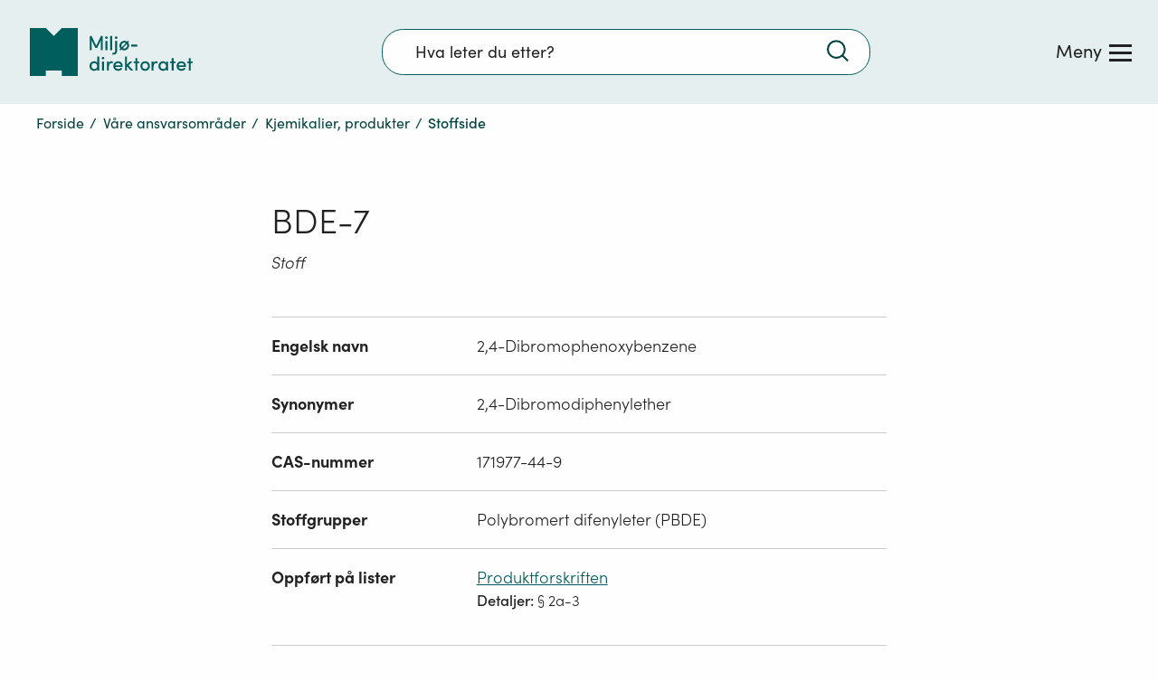

--- FILE ---
content_type: text/css
request_url: https://www.miljodirektoratet.no/css/client.5223632c0082e4a88441.css
body_size: 39289
content:
.c_checkbox{cursor:pointer;display:block;font-size:.9em;line-height:1.2em;margin:2.5em 0 0;position:relative}.c_checkbox__input:active~label .c_checkbox__check-area,.c_checkbox__input:focus~label .c_checkbox__check-area{outline-color:#005e5d;outline-offset:3px;outline-style:solid;outline-width:2px}.c_checkbox .c_checkbox__question-text{display:block;font-family:SofiaPro-Regular;font-size:1.1112em;margin-bottom:1em}.c_checkbox .c_checkbox__check-area{background-color:#fff;border:1px solid #8a8a8a;display:block;float:left;height:1.2em;margin:-3px 1em 1em 0;width:1.2em}.c_checkbox .c_checkbox__check-area img{animation:fadeIn .3s ease-out 1 forwards;height:1.2em;margin-left:.18em;opacity:0;width:.9em}.c_checkbox__with-tooltip .c_checkbox__tooltip{display:none}.c_checkbox__with-tooltip:hover .c_checkbox__tooltip{-webkit-appearance:none;-moz-appearance:none;appearance:none;background:none;color:inherit;cursor:pointer;display:block;-webkit-font-smoothing:inherit;-moz-osx-font-smoothing:inherit;font-smoothing:inherit;animation:slideUpGlossary .3s 0s 1 forwards;background-color:#f0f0f0;border:1px solid #ccc;border-radius:2px;cursor:default;font-family:SofiaPro-Regular!important;font-size:1em;left:0;max-width:450px;padding:1.1em;position:absolute;top:35px}@media(min-width:769px){.c_checkbox__with-tooltip:hover .c_checkbox__tooltip{max-width:400px}}.c_checkbox__with-tooltip:hover .c_checkbox__tooltip:after,.c_checkbox__with-tooltip:hover .c_checkbox__tooltip:before{border:solid transparent;bottom:100%;content:" ";height:0;left:50%;pointer-events:none;position:absolute;right:auto;width:0}.c_checkbox__with-tooltip:hover .c_checkbox__tooltip:after{border:12px solid rgba(136,183,213,0);border-bottom-color:#f0f0f0;margin-left:-12px}.c_checkbox__with-tooltip:hover .c_checkbox__tooltip:before{border:13px solid rgba(194,225,245,0);border-bottom-color:#ccc;margin-left:-13px}.c_checkbox__with-tooltip:hover .c_checkbox__tooltip--arrow-left:after,.c_checkbox__with-tooltip:hover .c_checkbox__tooltip--arrow-left:before{left:10%}.c_checkbox__with-tooltip:hover .c_checkbox__tooltip--arrow-right:after,.c_checkbox__with-tooltip:hover .c_checkbox__tooltip--arrow-right:before{left:90%}.c_checkbox__with-tooltip:hover .c_checkbox__tooltip p{margin:0}@keyframes slideUpGlossary{0%{opacity:0;transform:translate3d(-.5em,1em,0)}to{opacity:1;transform:translateZ(0)}}.c_checkbox input[type=checkbox]{cursor:pointer;left:0;opacity:0;position:absolute}.c_checkbox .c_checkbox__label-text{cursor:pointer;font-size:1.1112em;line-height:1.5}@media(min-width:769px)and (max-width:1150px){.c_checkbox .c_checkbox__label-text{word-break:break-word}}@media(min-width:769px){.c_checkbox input[type=checkbox]:focus~label .c_checkbox__label-text{outline:2px solid #3285ce;padding-bottom:.313em;padding-right:.625em;padding-top:.563em}}.c_help-text__icon{height:1.777em;width:1.777em}.c_help-text__button{background:none;border:none;cursor:pointer;margin-left:.3em;outline:none;text-align:center}@media(min-width:769px){.c_help-text__button:focus{outline-color:#3285ce;outline-style:solid;outline-width:2px}}.c_help-text__text{font-family:SofiaPro-Lightitalic}.c_download-button{-webkit-appearance:none;-moz-appearance:none;appearance:none;background:none;border:none;color:inherit;cursor:pointer;-webkit-font-smoothing:inherit;-moz-osx-font-smoothing:inherit;font-smoothing:inherit;background-color:#005e5d;box-sizing:border-box;color:#fff;display:block;font-family:SofiaPro-Regular!important;font-size:1em;margin-bottom:2em;max-width:100%;min-height:44px;padding:.675em 1.5em .6em;transition:all .3s ease}@media(min-width:769px){.c_download-button:hover{background-color:#003434;text-decoration:underline}}.c_download-button--light{background-color:#ebf3f3;color:#222}@media(min-width:769px){.c_download-button--light:hover{background-color:#d9e4e4}}.c_download-button--disabled{cursor:not-allowed;opacity:.5}.c_download-button__left-icon{height:.75em;margin-right:.5em;width:.75em}.c_download-button__arrow{display:inline-block;float:right;height:1em;margin-left:2em;width:.4em}a.c_download-button{align-items:flex-start;display:inline-block;text-align:center;text-decoration:none}a.c_download-button--dark:hover{color:#fff;text-decoration:underline}a.c_download-button--light:hover{background-color:#d9e4e4;text-decoration:underline}@media print{.t_wizard-page{margin-left:0;margin-right:0;page-break-after:always;break-after:always}.t_wizard-page .c_wizard-printpage-main-container{display:table;height:auto;padding-bottom:20px;padding-top:20px;position:relative;table-layout:fixed;width:94%}.t_wizard-page .c_wizard-printpage-main-container .c_wizard-section{page-break-inside:avoid;break-inside:avoid-page}.t_wizard-page .c_wizard-printpage-main-container .c_wizard-footer,.t_wizard-page .c_wizard-printpage-main-container .c_wizard-print-button{display:none}.t_wizard-page .c_wizard-printpage-main-container .c_xhtml-editor-block-extended{display:block!important}.t_wizard-page .c_wizard-printpage-main-container .c_list-of-steps,.t_wizard-page .c_wizard-printpage-main-container .c_read-more-button{display:none}.t_wizard-page .c_wizard-printpage-main-container .c_law-accordion__panel{margin-bottom:1.35em;margin-top:.65em;max-height:4000px!important;padding:1.528em 1.528em 1.75em;transition:max-height .3s ease,padding-top .3s ease,padding-bottom .3s ease}.t_wizard-page .c_wizard-printpage-main-container .c_law-accordion .c_law-accordion__left-col{display:none}.t_wizard-page .c_wizard-printpage-main-container .c_accordion-list-item__panel{max-height:4000px!important}.t_wizard-page .c_wizard-printpage-main-container .c_accordion-list-item .c_accordion-list-item__left-col,.t_wizard-page .c_wizard-printpage-main-container .c_wizard-printpage-info{display:none}.t_wizard-page .c_wizard-printpage-main-container .c_separated-content-block{max-height:2000px!important}.t_wizard-page .c_wizard-printpage-main-container .c_separated-content-block .c_separated-content-block__expand-overlay{display:none}.t_wizard-page .c_wizard-printpage-main-container .c_extended_xhtml_block--content{max-height:4000px!important}.t_wizard-page .c_wizard-printpage-main-container .c_change-messages{page-break-after:always}.c_selected-chemicals__list-item{animation:none!important;display:inline-block!important;opacity:1!important}.c_master-footer,.c_master-header{display:none}.g_container--full{max-width:100%!important;width:100%!important}.g_container--small{max-width:85%!important;width:85%!important}}.c_wizard-printpage-main-container .panel-hidden{display:none}.c_wizard-printpage-main-container .panel-visible{display:block}.wizard-print-container{display:none}.wizard-print-container .c_change-messages{page-break-after:always}.wizard-print-container .c_law-accordion__panel{max-height:4000px}.wizard-print-container .c_law-accordion .c_law-accordion__left-col,.wizard-print-container .c_wizard-footer{display:none}.wizard-print-container .c_xhtml-editor-block-extended{display:block!important}.wizard-print-container .c_feedback-bar,.wizard-print-container .c_header-breadcrumbs,.wizard-print-container .c_read-more-button{display:none}.wizard-print-container .c_extended_xhtml_block--content{max-height:4000px!important}.wizard-print-container .c_wizard-step-print{display:none}.wizard-print-container .c_youtube-video__printlink{display:block}.wizard-print-container .c_youtube-video__video-wrapper{display:none}.wizard-print-container .c_change-message-item__panel,.wizard-print-container .c_change-messages-list{max-height:4000px!important}.c_eArchive-document-list{display:inline-block;text-align:left;width:100%}.c_eArchive-document-list__heading-bottom-line{background-color:#ccc;height:1px;width:100%}.c_eArchive-document-list__heading{margin:0 0 .25em}@media(min-width:769px){.c_eArchive-document-list__heading{margin-bottom:.5em}}.c_eArchive-document-list__list{display:block;list-style-type:none;margin-top:20px;padding:0}.c_eArchive-document-list__item{display:block;font-family:SofiaPro-Regular;margin:.5em 0 1em;transition:all .3s ease}.c_eArchive-document-list__item:first-of-type{margin-top:0}.c_eArchive-document-list__item:last-of-type{margin-bottom:0}.c_eArchive-document-list__item a{align-items:stretch;display:flex;justify-content:flex-start;text-decoration:none}@media(min-width:769px){.c_eArchive-document-list__item:hover .c_file-download-list__item-text{text-decoration:underline}}.c_eArchive-document-list__item-icon-container{margin:.15em .6em 0 0}.c_eArchive-document-list__item-icon{height:1em;width:.8em}.c_eArchive-document-list__item-text-container{width:auto}@media(min-width:769px){.c_eArchive-document-list__item-text-container{margin-left:-1.7em;padding-left:1.7em}}@media(max-width:768px){.c_eArchive-document-list__item-text-container{width:calc(100% - 1.6em)}}.c_eArchive-document-list__item-text{display:block;transition:all .3s ease}.c_eArchive-document-list__item-description{color:#222;display:block;font-family:SofiaPro-Light;font-size:.889em;transition:all .3s ease}.c_eArchive-document-link{align-items:center;display:flex;gap:.5em;text-decoration:none}.c_eArchive-document-link:hover .c_eArchive-document-link__text{text-decoration:underline}.c_eArchive-document-link__icon{margin-bottom:0}.c_eArchive-document-link__icon img{height:13px;width:13px}.c_eArchive-document-link__text-container{display:flex;font-family:SofiaPro-Medium;gap:.5em;margin-bottom:0}.c_eArchive-document-link__filetype{margin-bottom:0}.g_col.g_col--small-1{width:8.3333333333%}.g_col.g_col--small-1,.g_col.g_col--small-2{box-sizing:border-box;float:left;padding-right:3%}.g_col.g_col--small-2{width:16.6666666667%}.g_col.g_col--small-3{width:25%}.g_col.g_col--small-3,.g_col.g_col--small-4{box-sizing:border-box;float:left;padding-right:3%}.g_col.g_col--small-4{width:33.3333333333%}.g_col.g_col--small-5{width:41.6666666667%}.g_col.g_col--small-5,.g_col.g_col--small-6{box-sizing:border-box;float:left;padding-right:3%}.g_col.g_col--small-6{width:50%}.g_col.g_col--small-7{width:58.3333333333%}.g_col.g_col--small-7,.g_col.g_col--small-8{box-sizing:border-box;float:left;padding-right:3%}.g_col.g_col--small-8{width:66.6666666667%}.g_col.g_col--small-9{width:75%}.g_col.g_col--small-10,.g_col.g_col--small-9{box-sizing:border-box;float:left;padding-right:3%}.g_col.g_col--small-10{width:83.3333333333%}.g_col.g_col--small-11{width:91.6666666667%}.g_col.g_col--small-11,.g_col.g_col--small-12{box-sizing:border-box;float:left;padding-right:3%}.g_col.g_col--small-12{width:100%}@media(min-width:769px){.g_col.g_col--large-1{width:8.3333333333%}.g_col.g_col--large-1,.g_col.g_col--large-2{box-sizing:border-box;float:left;padding-right:3%}.g_col.g_col--large-2{width:16.6666666667%}.g_col.g_col--large-3{width:25%}.g_col.g_col--large-3,.g_col.g_col--large-4{box-sizing:border-box;float:left;padding-right:3%}.g_col.g_col--large-4{width:33.3333333333%}.g_col.g_col--large-5{width:41.6666666667%}.g_col.g_col--large-5,.g_col.g_col--large-6{box-sizing:border-box;float:left;padding-right:3%}.g_col.g_col--large-6{width:50%}.g_col.g_col--large-7{width:58.3333333333%}.g_col.g_col--large-7,.g_col.g_col--large-8{box-sizing:border-box;float:left;padding-right:3%}.g_col.g_col--large-8{width:66.6666666667%}.g_col.g_col--large-9{width:75%}.g_col.g_col--large-10,.g_col.g_col--large-9{box-sizing:border-box;float:left;padding-right:3%}.g_col.g_col--large-10{width:83.3333333333%}.g_col.g_col--large-11{width:91.6666666667%}.g_col.g_col--large-11,.g_col.g_col--large-12{box-sizing:border-box;float:left;padding-right:3%}.g_col.g_col--large-12{width:100%}}.g_row{display:block;overflow:hidden;width:100%}.g_row--accept-overflow{clear:both;overflow:visible}.g_container{box-sizing:border-box;display:block;margin:0 auto;max-width:1248px;overflow:visible;padding:0 24px;position:relative;width:100%}@media(max-width:768px){.g_container{padding:0 16px}}.g_container--padding{padding:0 48px}@media(max-width:768px){.g_container--padding{padding:0 16px}}@media(min-width:768px){.g_container\@tablet-and-desktop{box-sizing:border-box;display:block;margin:0 auto;max-width:1248px;overflow:visible;padding:0 24px;position:relative;width:100%}}.g_container--small{max-width:728px}@media(min-width:1024px){.g_container--small{width:85%}}.g_container--small .g_container--medium{left:50%;margin-left:-50vw;margin-right:-50vw;padding-left:24px;padding-right:24px;position:relative;right:50%;width:100vw}@media(min-width:768px){.g_container--small .g_container--medium{margin-left:-414px;margin-right:-414px;width:828px}}.g_container--small .g_container--full,.g_container--small .g_container--max{left:50%;margin-left:-50vw;margin-right:-50vw;padding-left:24px;padding-right:24px;position:relative;right:50%;width:100vw}@media(min-width:1248px){.g_container--small .g_container--full,.g_container--small .g_container--max{margin-left:-624px;margin-right:-624px;width:1248px}}@media(min-width:728px){.g_container--small .g_container--full\@tablet-and-desktop,.g_container--small .g_container--max\@tablet-and-desktop{left:50%;margin-left:-50vw;margin-right:-50vw;padding-left:24px;padding-right:24px;position:relative;right:50%;width:100vw}}@media(min-width:728px)and (min-width:1248px){.g_container--small .g_container--full\@tablet-and-desktop,.g_container--small .g_container--max\@tablet-and-desktop{margin-left:-624px;margin-right:-624px;width:1248px}}.g_container--medium{max-width:828px}@media(min-width:1024px){.g_container--medium{width:85%}}.g_container--full{max-width:1248px}@media(min-width:1024px){.g_container--full{width:85%}}@media(max-width:768px){.g_container--full .g_container--small{padding-left:0;padding-right:0}}@media(min-width:768px){.g_container--full\@tablet-and-desktop{margin:0 auto;padding-left:24px;padding-right:24px;position:relative;width:85%}}.g_col{display:block;min-height:1px;width:100%}.g_col>.g_container{padding:0}.c_map-container{margin-bottom:2em;margin-top:2em}.c_map-container,.c_map-container .c_map{position:relative}.c_step-by-step-list-wrapper{box-sizing:border-box;clear:both;display:block;overflow:auto;padding-right:4%}.c_step-by-step-list-wrapper .c_step-by-step-list{clear:both;list-style-type:none;padding-left:0;text-align:left}.c_step-by-step-list-wrapper .c_step-by-step-list .c_step-by-step-list-item{display:block;margin-bottom:.2em;overflow:auto}.c_step-by-step-list-wrapper .c_step-by-step-list .c_step-by-step-list-item .c_step-by-step-list-item__left-col{display:block;float:left;padding:.7em 0;width:15%}@media(min-width:769px){.c_step-by-step-list-wrapper .c_step-by-step-list .c_step-by-step-list-item .c_step-by-step-list-item__left-col{width:9%}}.c_step-by-step-list-wrapper .c_step-by-step-list .c_step-by-step-list-item .c_step-by-step-list-item__left-col .c_step-by-step-list-item__number{background-color:#ebf3f3;border-radius:50%;color:#222;display:inline-block;font-size:1.111em;line-height:1;margin-top:-.37em;padding:.5em .65em .33em;text-align:center}@media(min-width:769px){.c_step-by-step-list-wrapper .c_step-by-step-list .c_step-by-step-list-item .c_step-by-step-list-item__left-col .c_step-by-step-list-item__number{font-size:1.222em;margin-top:-.3em}}.c_step-by-step-list-wrapper .c_step-by-step-list .c_step-by-step-list-item .c_step-by-step-list-item__right-col{display:block;float:left;width:85%}@media(min-width:769px){.c_step-by-step-list-wrapper .c_step-by-step-list .c_step-by-step-list-item .c_step-by-step-list-item__right-col{width:90%}}.c_step-by-step-list-wrapper .c_step-by-step-list .c_step-by-step-list-item .c_step-by-step-list-item__title{display:block;font-family:SofiaPro-Regular;font-size:1.111em;outline:none;padding:.7em 0;text-align:left;width:100%}@media(min-width:769px){.c_step-by-step-list-wrapper .c_step-by-step-list .c_step-by-step-list-item .c_step-by-step-list-item__title{font-size:1.222em}}.c_step-by-step-list-wrapper .c_step-by-step-list .c_step-by-step-list-item .c_step-by-step-list-item__content{display:block;font-size:.889em}@media(min-width:769px){.c_step-by-step-list-wrapper .c_step-by-step-list .c_step-by-step-list-item .c_step-by-step-list-item__content{font-size:1em}}.c_step-by-step-list-wrapper .c_step-by-step-list .c_step-by-step-list-item .c_step-by-step-list-item__content p{margin-bottom:1em;margin-top:0}.c_step-by-step-list-wrapper .c_step-by-step-list .c_step-by-step-list-item .c_step-by-step-list-item__content img{display:inline-block;margin-bottom:1em}.yarl__fullsize{height:100%;width:100%}.yarl__relative{position:relative}.yarl__portal{bottom:0;left:0;opacity:0;overflow:hidden;position:fixed;right:0;top:0;transition:opacity var(--yarl__fade_animation_duration,.25s) var(--yarl__fade_animation_timing_function,ease);z-index:var(--yarl__portal_zindex,9999)}.yarl__portal_open{opacity:1}.yarl__container{background-color:var(--yarl__container_background_color,var(--yarl__color_backdrop,#000));bottom:0;left:0;outline:none;overflow:hidden;overscroll-behavior:var(--yarl__controller_overscroll_behavior,contain);position:absolute;right:0;top:0;touch-action:var(--yarl__controller_touch_action,none);-webkit-user-select:none;-moz-user-select:none;user-select:none}.yarl__carousel{align-content:center;align-items:stretch;display:flex;flex:0 0 auto;height:100%;justify-content:center;opacity:var(--yarl__pull_opacity,1);transform:translate(var(--yarl__swipe_offset,0),var(--yarl__pull_offset,0));width:calc(100% + (var(--yarl__carousel_slides_count) - 1)*(100% + var(--yarl__carousel_spacing_px, 0)*1px + var(--yarl__carousel_spacing_percent, 0)*1%))}.yarl__carousel_with_slides{-moz-column-gap:calc(var(--yarl__carousel_spacing_px, 0)*1px + 100/(var(--yarl__carousel_slides_count)*100 + (var(--yarl__carousel_slides_count) - 1)*var(--yarl__carousel_spacing_percent, 0))*var(--yarl__carousel_spacing_percent, 0)*1%);column-gap:calc(var(--yarl__carousel_spacing_px, 0)*1px + 100/(var(--yarl__carousel_slides_count)*100 + (var(--yarl__carousel_slides_count) - 1)*var(--yarl__carousel_spacing_percent, 0))*var(--yarl__carousel_spacing_percent, 0)*1%)}.yarl__flex_center{align-content:center;align-items:center;display:flex;justify-content:center}.yarl__slide{flex:1;overflow:hidden;padding:calc(var(--yarl__carousel_padding_px, 0)*1px + 100/(var(--yarl__carousel_slides_count)*100 + (var(--yarl__carousel_slides_count) - 1)*var(--yarl__carousel_spacing_percent, 0))*var(--yarl__carousel_padding_percent, 0)*1%);position:relative}[dir=rtl] .yarl__slide{--yarl__direction:-1}.yarl__slide_image{max-height:100%;max-width:100%;-o-object-fit:contain;object-fit:contain;touch-action:var(--yarl__controller_touch_action,none);-moz-user-select:none;user-select:none;-webkit-user-select:none;-webkit-touch-callout:none}.yarl__slide_image_cover{height:100%;-o-object-fit:cover;object-fit:cover;width:100%}.yarl__slide_image_loading{opacity:0}@media screen and (min-width:800px){.yarl__slide_wrapper:not(.yarl__slide_wrapper_interactive) .yarl__slide_image{-webkit-backface-visibility:hidden;-webkit-transform:translateZ(0);-webkit-transform-style:preserve-3d}}.yarl__slide_placeholder{left:50%;line-height:0;position:absolute;top:50%;transform:translateX(-50%) translateY(-50%)}.yarl__slide_loading{animation:yarl__delayed_fadein 1s linear;color:var(--yarl__slide_icon_loading_color,var(--yarl__color_button,hsla(0,0%,100%,.8)))}.yarl__slide_loading line{animation:yarl__stroke_opacity 1s linear infinite}.yarl__slide_loading line:first-of-type{animation-delay:-1.875s}.yarl__slide_loading line:nth-of-type(2){animation-delay:-1.75s}.yarl__slide_loading line:nth-of-type(3){animation-delay:-1.625s}.yarl__slide_loading line:nth-of-type(4){animation-delay:-1.5s}.yarl__slide_loading line:nth-of-type(5){animation-delay:-1.375s}.yarl__slide_loading line:nth-of-type(6){animation-delay:-1.25s}.yarl__slide_loading line:nth-of-type(7){animation-delay:-1.125s}.yarl__slide_loading line:nth-of-type(8){animation-delay:-1s}.yarl__slide_error{color:var(--yarl__slide_icon_error_color,red);height:var(--yarl__slide_icon_error_size,48px);width:var(--yarl__slide_icon_error_size,48px)}@media(prefers-reduced-motion){.yarl__portal,.yarl__slide{transition:unset}.yarl__slide_loading,.yarl__slide_loading line{animation:unset}}.yarl__toolbar{bottom:auto;display:flex;justify-content:flex-end;left:auto;padding:var(--yarl__toolbar_padding,8px);position:absolute;right:0;top:0}[dir=rtl] .yarl__toolbar{bottom:auto;left:0;right:auto;top:0}.yarl__icon{height:var(--yarl__icon_size,32px);width:var(--yarl__icon_size,32px)}.yarl__button{-webkit-appearance:none;-moz-appearance:none;appearance:none;background-color:var(--yarl__button_background_color,transparent);border:var(--yarl__button_border,0);color:var(--yarl__color_button,hsla(0,0%,100%,.8));cursor:pointer;filter:var(--yarl__button_filter,drop-shadow(2px 2px 2px rgba(0,0,0,.8)));line-height:0;margin:var(--yarl__button_margin,0);outline:none;padding:var(--yarl__button_padding,8px);-webkit-tap-highlight-color:transparent}.yarl__button:focus{color:var(--yarl__color_button_active,#fff)}.yarl__button:focus:not(:focus-visible){color:var(--yarl__color_button,hsla(0,0%,100%,.8))}.yarl__button:focus-visible{color:var(--yarl__color_button_active,#fff)}@media(hover:hover){.yarl__button:focus-visible:hover,.yarl__button:focus:hover,.yarl__button:hover{color:var(--yarl__color_button_active,#fff)}}.yarl__button:disabled{color:var(--yarl__color_button_disabled,hsla(0,0%,100%,.4));cursor:default}.yarl__navigation_next,.yarl__navigation_prev{padding:var(--yarl__navigation_button_padding,24px 16px);position:absolute;top:50%;transform:translateY(-50%)}.yarl__navigation_prev{left:0}[dir=rtl] .yarl__navigation_prev{left:unset;right:0;transform:translateY(-50%) rotate(180deg)}.yarl__navigation_next{right:0}[dir=rtl] .yarl__navigation_next{left:0;right:unset;transform:translateY(-50%) rotate(180deg)}.yarl__no_scroll{height:100%;overflow:hidden;overscroll-behavior:none}@keyframes yarl__delayed_fadein{0%{opacity:0}80%{opacity:0}to{opacity:1}}@keyframes yarl__stroke_opacity{0%{stroke-opacity:1}to{stroke-opacity:.125}}.c_image{height:auto;margin:2.5em auto;overflow:auto;text-align:left;width:100%}.c_image__fullscreen_link{cursor:pointer;position:relative}.c_image__fullscreen_link__icon{align-items:center;background-color:hsla(0,0%,100%,.8);bottom:0;display:flex;position:absolute;right:0}.c_image__fullscreen_link__icon img{display:flex;height:1.8em;width:1.8em}.c_image__image{display:block;height:auto;margin-bottom:.6em;width:100%}.c_image .c_image-caption{display:block;font-size:.88em;text-align:left;width:100%}.c_image .c_image-caption__divider{margin:0 .4em}.c_image .c_image-caption__credit-text{font-family:SofiaPro-Lightitalic}.c_cta-link{background-color:#ebf3f3;border:2px solid #005e5d;box-sizing:border-box;color:#222;display:table;font-size:1.08em;line-height:1.3;margin:0 0 24px;overflow:auto;padding:1em;position:relative;text-align:left;text-decoration:none;transition:all .3s ease;width:100%}@media(min-width:769px){.c_cta-link{font-size:1.15em;margin-bottom:.9em;margin-top:.9em;width:auto}.c_cta-link:hover{background-color:#d9e4e4}.c_cta-link:hover,.c_cta-link:hover .c_cta-link__link-text{text-decoration:underline}}.c_cta-link:focus,.c_cta-link:focus-within{background-color:#d9e4e4;outline:none}.c_cta-link:focus-within:after,.c_cta-link:focus:after{background-color:#005e5d;bottom:0;content:"";height:2px;left:0;position:absolute;width:100%}.c_cta-link:focus .c_cta-link__link-text,.c_cta-link:focus-within .c_cta-link__link-text{text-decoration:underline}.c_cta-link__text-wrapper{box-sizing:border-box;display:block;float:left;padding-right:2em;width:100%}.c_cta-link__link-text{display:block;font-family:SofiaPro-Medium;margin:unset;overflow:auto;word-break:break-word}.c_cta-link__description{display:block;font-family:SofiaPro-Light;font-size:.83em}@media(min-width:769px){.c_cta-link__description{font-size:.74em}}.c_cta-link__arrow-right{display:block;height:.6em;position:absolute;right:1em;top:50%;transform:translateY(-50%);width:.4em}.c_cta-link--invert{background-color:transparent;border:2px solid #005e5d}@media(min-width:769px){.c_cta-link--invert:hover{background-color:#ebf3f3}}.c_cta-link--equal-widths{width:60%}.c_separated-content-block{background-color:#fff;border-bottom:10px solid #ebf3f3;border-top:10px solid #ebf3f3;box-sizing:border-box;line-height:1.5;margin:2em 0;max-height:2000px;overflow:hidden;padding:0 0 1em;position:relative;text-align:left;transition:all .3s ease;width:100%}@media(min-width:769px){.c_separated-content-block{padding:.8em 0 1em 1.5em}}.c_separated-content-block--collapsed{max-height:230px;transition:all .3s ease}@media(max-width:768px){.c_separated-content-block--collapsed{max-height:195px!important}}.c_separated-content-block--expanded{transition:all .3s ease}@media(min-width:769px){.c_separated-content-block--expanded{max-height:700px}}.c_separated-content-block--left,.c_separated-content-block--right{padding-left:0}@media(min-width:769px){.c_separated-content-block--left,.c_separated-content-block--right{max-width:375px}}.c_separated-content-block h1,.c_separated-content-block h2,.c_separated-content-block h3,.c_separated-content-block h4,.c_separated-content-block__title{font-size:1.35em;margin-top:1em!important;max-width:100%}.c_separated-content-block__title{margin-bottom:.4em}@media(min-width:769px){.c_separated-content-block__title{margin-bottom:.7em}}.c_separated-content-block__content,.c_separated-content-block__description{font-size:1em;margin-bottom:1.5em;max-width:100%}.c_separated-content-block__content li,.c_separated-content-block__content p,.c_separated-content-block__content ul{font-size:1em;line-height:1.5}.c_separated-content-block__content li:last-of-type,.c_separated-content-block__content p:last-of-type,.c_separated-content-block__content ul:last-of-type{margin-bottom:0}.c_separated-content-block__content ul{padding-left:1em}.c_separated-content-block__content .c_cta-link{font-size:1em}.c_separated-content-block__show-more-button{-webkit-appearance:none;-moz-appearance:none;appearance:none;background:none;border:none;color:inherit;cursor:pointer;-webkit-font-smoothing:inherit;-moz-osx-font-smoothing:inherit;font-smoothing:inherit;clear:both;color:#005e5d;display:block;font-family:SofiaPro-Regular!important;font-size:1em;padding:1em 0;text-align:left;transition:all .3s ease;width:100%}@media(min-width:769px){.c_separated-content-block__show-more-button:hover{color:#003434}}.c_separated-content-block__show-more-button span{text-decoration:underline}.c_separated-content-block__show-more-button .c_separated-content-block__show-more-button-symbol{font-family:SofiaPro-Bold;margin-right:.2em;text-decoration:none}.c_separated-content-block__show-more-button--show-less{font-size:1em}.c_separated-content-block__expand-overlay{background:-moz-linear-gradient(top,hsla(0,0%,100%,0) 0,#fff 45%,#fff 100%);background:-webkit-linear-gradient(top,hsla(0,0%,100%,0),#fff 45%,#fff);background:linear-gradient(180deg,hsla(0,0%,100%,0) 0,#fff 45%,#fff);bottom:-2px;box-sizing:border-box;display:block;filter:progid:DXImageTransform.Microsoft.gradient(startColorstr="#00ffffff",endColorstr="#ffffff",GradientType=0);padding:2em 0 calc(.6em + 2px);position:absolute;width:100%}@media(min-width:769px){.c_separated-content-block__expand-overlay{padding-top:3em}}.c_newsletter-block{border-bottom:1px solid #d9e4e4;border-top:10px solid #ebf3f3;box-sizing:border-box;line-height:1.5;margin:0 0 2em;overflow:hidden;padding:1.6em .7em 1em;position:relative;text-align:left;width:100%}@media(min-width:769px){.c_newsletter-block{padding:1.6em 1.7em 1em}}.c_newsletter-block__icon{height:1.444em;width:1.444em}.c_newsletter-block h2,.c_newsletter-block h3,.c_newsletter-block h4,.c_newsletter-block__title{font-size:1.444em;margin-top:1em!important;max-width:100%}.c_newsletter-block__description{font-family:SofiaPro-Light;font-size:.9em;margin-bottom:1.5em;max-width:100%}.c_newsletter-block .c_cta-link{font-size:.9em;font-weight:400}.c_contact-card{font-style:normal;margin:1em 0;text-align:left}.c_contact-card p{font-family:SofiaPro-Regular;line-height:1.5;margin:0}.c_contact-card .c_contact-card__name{font-size:1.056em;line-height:1.1}.c_contact-card .c_contact-card-links,.c_contact-card .c_contact-card__title{font-size:.889em;margin-left:.1em}.c_contact-card .c_contact-card-links{margin-top:.4em}.c_contact-card .c_contact-card-links a{color:#222;text-decoration:none}@media(min-width:769px){.c_contact-card .c_contact-card-links a:hover{text-decoration:underline}}.c_contact-card .c_contact-card-links .c_contact-card-links__phone{border-right:1px solid #222;padding-right:.8em}.c_contact-card .c_contact-card-links .c_contact-card-links__email{padding-left:.8em}.c_contact-card .c_contact-card-links.c_contact-card-links--no-phone .c_contact-card-links__email{padding-left:0}.c_table-wrapper{background-color:inherit;font-size:.889em;margin-bottom:3em}.c_table-wrapper--full-width{background-color:#f5f5f5}@media(min-width:769px){.c_table-wrapper--full-width{margin-bottom:4em!important;padding:.9em 3em 2em!important}.c_table-wrapper--full-width .c_table-section .c_table td,.c_table-wrapper--full-width .c_table-section .c_table th{max-width:none;min-width:4.063em!important}}.c_table-wrapper--full-width tbody{width:100%}.c_accordion-list .c_table-wrapper{margin-bottom:0}.c_table-wrapper .c_table-section{display:block;overflow-x:scroll}@media(min-width:769px){.c_table-wrapper .c_table-section{margin-left:0;overflow:auto;width:100%}}.c_table-explanation,.c_table-reference{font-style:italic;margin-top:1em}.c_table{border-collapse:collapse;display:table;font-family:Open Sans,Verdana,Arial,sans-serif;overflow-x:scroll;table-layout:fixed;text-align:left;width:100%}@media(min-width:769px){.c_table{overflow:auto;width:unset}}.c_table caption{font-size:1.556em;margin-bottom:.7em;padding-left:1em;text-align:left}@media(min-width:769px){.c_table caption{padding-left:0}}.c_table th{background-color:transparent;border-top:1px solid hsla(0,0%,80%,.7);line-height:1.2;padding:.8em 1em;text-align:left}@media(min-width:769px){.c_table th{border-top:none}}.c_table th.--normal-weight{font-weight:400}.c_table th.--rightAlign[scope=col]{text-align:right}.c_table td{line-height:1.2;padding:.7em 1em}.c_table td,.c_table th{border-bottom:1px solid hsla(0,0%,80%,.7);box-sizing:border-box;max-width:185px;min-width:95px}.c_table td.--first-col,.c_table th.--first-col{position:relative}@media(min-width:769px){.c_table td.--first-col,.c_table th.--first-col{padding-left:0}}.c_table__heading-container{display:inline}.c_table__heading-container--button{align-items:center;background-color:transparent;border:none;display:flex;flex-direction:row-reverse;font:inherit;padding:0}.c_table__heading-container--button--sortable{cursor:pointer}.c_table__td-heading\@phone{display:none}@media(max-width:768px){.c_table__td-heading\@phone{border-right:1px solid hsla(0,0%,80%,.7);display:inline-block;padding:.7em 1em;text-align:left}}@media(min-width:768px){.c_table_td-content\@desktop{overflow-wrap:break-word;text-align:right;word-break:break-word}}.c_table__td-content\@phone{overflow-wrap:break-word;word-break:break-word}.c_table__td-content\@phone--numeric-content{text-align:right}@media(max-width:768px){.c_table__td-content\@phone{flex:1;padding:.7em 1em;text-align:right}.c_table--progressiv-enhancement\@phone tr{display:grid;grid-template-columns:100%;grid-template-rows:auto}.c_table--progressiv-enhancement\@phone th{border-top:none;grid-column-end:2;grid-column-start:1;grid-row-end:2;grid-row-start:1;max-width:unset}.c_table--progressiv-enhancement\@phone td{display:grid;grid-template-columns:auto auto;max-width:unset;padding:0}.c_table--progressiv-enhancement\@phone thead th:not(:first-of-type){display:none}}.c_separated-content-block .c_separated-content-block__content .c_table-wrapper .c_table-section .c_table caption{display:none}.c_table-section__header{margin:1.2em 1em}@media(min-width:769px){.c_table-section__header{margin:1.2em 0}}.griddy-table{font-family:Open Sans,Verdana,Arial,sans-serif}.griddy-table button{cursor:pointer}@media(min-width:420px){.griddy-table{display:block;display:flex;justify-content:center;position:relative}.griddy-table:before{background-color:#fff;background-image:url([data-uri]);background-position:50%;background-repeat:no-repeat;background-size:80%;border:1px solid #ccc;border-radius:50%;height:50px;opacity:0;top:calc(50% - 25px);transition:.5s ease-in-out;width:50px;z-index:6}.griddy-table:after,.griddy-table:before{content:"";pointer-events:none;position:absolute;right:0}.griddy-table:after{display:block;height:100%;width:200px}.griddy-table--show-scroll-indicators:before{opacity:1}.griddy-table--show-scroll-indicators:after{background-image:linear-gradient(90deg,hsla(0,0%,100%,0),#fff);content:"";display:block;height:100%;opacity:1;position:absolute;right:0;width:12.5em;z-index:5}.griddy-table .c_table__heading-container--button{display:inline-flex;flex-direction:row-reverse}.griddy-table .c_table-heading{padding-right:2em}.griddy-table .c_table-heading__text{font-size:1em;font-weight:600;margin:unset;overflow:hidden;text-align:left;text-overflow:ellipsis;white-space:nowrap;width:130px}.griddy-table .c_table-heading:hover{background-color:#fff;overflow:visible;z-index:2}.griddy-table .c_table-heading:hover .c_table-heading__wrapper{align-items:center;background-color:hsla(0,0%,100%,.8);display:flex;height:3.125em;padding-right:10px;position:absolute;width:inherit}.griddy-table .c_table-heading:hover .c_table-heading__text{overflow:visible;width:unset}}@media(min-width:420px)and (max-width:769px){.griddy-table td,.griddy-table th{font-size:.9em}}@media(min-width:420px){.griddy-table tr{display:grid}.griddy-table tr td,.griddy-table tr th{align-items:center;border-bottom:1px solid #ccc;display:flex;height:3.125em}.griddy-table tr th:first-of-type{font-weight:600}.griddy-table thead{border-right:1px solid #ccc;display:inline-block;z-index:4}.griddy-table thead td,.griddy-table thead th{font-weight:600}.griddy-table thead th{padding-left:1em}}@media(min-width:420px)and (max-width:769px){.griddy-table thead th{padding-right:.625em}}@media(min-width:420px){.griddy-table tbody{display:inherit;overflow-x:scroll;padding:0 .625em 0 0;position:relative}@media not all and (min-resolution:0.001dpcm){.griddy-table tbody:before{display:none}}.griddy-table tbody:after{content:"";min-width:3.125em;position:absolute}.griddy-table tbody td,.griddy-table tbody th{justify-content:flex-end;padding-right:.5em}.griddy-table tbody td{justify-content:flex-end}}@media(min-width:420px)and (max-width:769px){.griddy-table tbody td{padding-left:1em}}@media(min-width:420px)and (min-width:769px){.griddy-table tbody td{height:3.125em;min-width:5em}}@media(min-width:420px)and (max-width:769px){.griddy-table tbody th{padding-left:1em}.griddy-table tbody th span{padding:0 1em}}@media(min-width:420px){.griddy-table tbody tr{display:table-cell;flex:3;min-width:206px;z-index:3}.griddy-table tbody .cell{padding-bottom:1px;z-index:2}.griddy-table tbody .cell--red{background-color:rgba(154,97,117,.2);box-shadow:inset 0 0 0 1px #a57082}.griddy-table .c_table__td-heading\@phone{display:none}}@media(max-width:420px){.griddy-table{width:100%}.griddy-table tr{display:block}.griddy-table th{border-bottom:1px solid hsla(0,0%,80%,.7);border-top:none;display:block;max-width:unset;text-align:left}.griddy-table th:first-of-type{align-items:center;display:flex;height:3.125em;padding:0 1.125em}.griddy-table td{border-bottom:1px solid hsla(0,0%,80%,.7);display:flex;max-width:unset;padding:0;position:relative}.griddy-table td div:first-of-type{transition:.5s ease-in-out}.griddy-table td:hover div:first-of-type{width:100%}.griddy-table thead th:not(:first-of-type),.griddy-table thead tr:first-of-type th:first-of-type{display:none}.griddy-table .c_table__heading-container--button,.griddy-table .c_table__td-heading\@phone{font-size:1em;font-weight:unset;margin:unset;overflow:hidden;text-overflow:ellipsis;white-space:nowrap;width:130px}.griddy-table .c_table__heading-container--button{padding:.7em 0;text-align:left}.griddy-table .c_table__heading-container--button span{font-weight:unset}.griddy-table .u_hidden\@small-phone{display:none}}@media(min-width:420px){.griddy-table .u_hidden\@larger-than--small-phone{display:none}}@media(min-width:769px){.griddy-table--large-cells .c_table-heading{min-height:10em}.griddy-table--large-cells tbody td{min-height:10em;min-width:5em}}.c_table.fadeDiagonal tr:first-of-type td:first-of-type,.c_table.fadeDiagonal tr:nth-of-type(2) td:nth-of-type(2),.c_table.fadeDiagonal tr:nth-of-type(3) td:nth-of-type(3),.c_table.fadeDiagonal tr:nth-of-type(4) td:nth-of-type(4),.c_table.fadeDiagonal tr:nth-of-type(5) td:nth-of-type(5),.c_table.fadeDiagonal tr:nth-of-type(6) td:nth-of-type(6),.c_table.fadeDiagonal tr:nth-of-type(7) td:nth-of-type(7),.c_table.fadeDiagonal tr:nth-of-type(8) td:nth-of-type(8),.c_table.fadeDiagonal tr:nth-of-type(9) td:nth-of-type(9),.griddy-table.fadeDiagonal tr:first-of-type td:first-of-type,.griddy-table.fadeDiagonal tr:nth-of-type(2) td:nth-of-type(2),.griddy-table.fadeDiagonal tr:nth-of-type(3) td:nth-of-type(3),.griddy-table.fadeDiagonal tr:nth-of-type(4) td:nth-of-type(4),.griddy-table.fadeDiagonal tr:nth-of-type(5) td:nth-of-type(5),.griddy-table.fadeDiagonal tr:nth-of-type(6) td:nth-of-type(6),.griddy-table.fadeDiagonal tr:nth-of-type(7) td:nth-of-type(7),.griddy-table.fadeDiagonal tr:nth-of-type(8) td:nth-of-type(8),.griddy-table.fadeDiagonal tr:nth-of-type(9) td:nth-of-type(9){color:#999}.c_youtube-video{border-bottom:1px solid #d9e4e4;display:flex;flex-wrap:wrap;margin:1.5em auto;padding:.5em 0;position:relative}.c_youtube-video__video-wrapper{height:0;margin-bottom:.6em;order:1;padding-bottom:56.25%;padding-top:25px;position:relative;width:100%}.c_youtube-video__video-wrapper iframe{height:100%;left:0;position:absolute;top:0;width:100%}.c_youtube-video__caption{display:block;flex-shrink:0;font-size:.88em;order:2;text-align:left;width:100%}.c_youtube-video__caption .c_youtube-video__caption-divider{margin:0 .4em}.c_youtube-video__description-text{display:block;flex-shrink:0;margin-top:.75em;order:3;width:100%}.c_youtube-video__description-text button{-webkit-appearance:none;-moz-appearance:none;appearance:none;background:none;border:none;color:inherit;cursor:pointer;-webkit-font-smoothing:inherit;-moz-osx-font-smoothing:inherit;font-smoothing:inherit;color:#005e5d;font-family:SofiaPro-Regular!important;font-size:1em;margin-bottom:.5em;margin-top:.5em;padding-left:0}@media(min-width:769px){.c_youtube-video__description-text button:hover{color:#003434}}.c_youtube-video__description-text .c_youtube-video__description-text-paragraph{display:block;margin:0;overflow:auto;padding:0;transition:all .3s ease}.c_youtube-video__description-text .c_youtube-video__description-text-paragraph--visible{height:auto;margin:0 0 .75em;opacity:1}.c_youtube-video__description-text .c_youtube-video__description-text-paragraph--hidden{height:0;opacity:0}.c_youtube-video__description-text .c_youtube-video__description-text-paragraph p{margin:0}.c_youtube-video__description-btn-symbol{font-family:SofiaPro-Bold;text-decoration:none}.c_youtube-video__description-btn-text{text-decoration:underline}.c_youtube-video__printlink{display:none}.c_chemical-search{margin:2em auto;position:relative}.c_chemical-search__title{font-size:1.444em;font-weight:400}.c_chemical-search .g_container--medium{margin-bottom:0;margin-top:0}.c_chemical-search .c_trigger-module{background-color:#ebf3f3;padding:1em}@media(min-width:769px){.c_chemical-search .c_trigger-module{padding:2em 2.66em}}.c_chemical-search .c_trigger-module h3{margin:0}.c_chemical-search .c_trigger-module .c_trigger-module-search{position:relative}.c_chemical-search .c_trigger-module .c_trigger-module-search .c_trigger-module-search__input{border:1px solid #d9e4e4;box-sizing:border-box;font-family:SofiaPro-Regular;font-size:1em;margin-top:.5em;padding:1em 2.5em 1em 1.4em;text-indent:1.75em;width:100%}@media(min-width:769px){.c_chemical-search .c_trigger-module .c_trigger-module-search .c_trigger-module-search__input{margin-top:1em}}.c_chemical-search .c_trigger-module .c_trigger-module-search .c_trigger-module-search__button{-webkit-appearance:none;-moz-appearance:none;appearance:none;background:none;border:none;color:inherit;cursor:pointer;height:2em;left:1em;margin-top:.3em;position:absolute;top:50%;transform:translateY(-50%);width:2em;-webkit-font-smoothing:inherit;-moz-osx-font-smoothing:inherit;font-smoothing:inherit;background-color:#fff;box-shadow:-8px 0 15px #fff;box-sizing:content-box;font-family:SofiaPro-Regular!important;padding:.5em}@media(min-width:769px){.c_chemical-search .c_trigger-module .c_trigger-module-search .c_trigger-module-search__button{left:1.25em;margin-top:.85em}}.c_chemical-search .c_trigger-module .c_trigger-module-search .c_trigger-module-search__button--clear{height:1em;left:auto;right:1.1em;width:1em}.c_chemical-search .c_trigger-module .c_trigger-module-search .c_trigger-module-search__button .c_trigger-module-search__icon{height:100%;width:100%}.c_chemical-search .c_trigger-module .c_trigger-module-suggestions .c_trigger-module-suggestions__lead-text{display:none}@media(min-width:769px){.c_chemical-search .c_trigger-module .c_trigger-module-suggestions .c_trigger-module-suggestions__lead-text{display:block}}.c_chemical-search .c_trigger-module .c_trigger-module-suggestions .c_trigger-module-suggestions__lead-text span{font-size:.85em;opacity:.8}.c_chemical-search .c_trigger-module .c_trigger-module-suggestions .c_search-suggestions-list{background-color:#fff;border:1px solid #d9e4e4;list-style-type:none;margin:0;padding:0}.c_chemical-search .c_trigger-module .c_trigger-module-suggestions .c_search-suggestions-list .c_search-suggestions-list-item{background-color:#fff;display:block;margin:0;overflow:auto}@media(min-width:769px){.c_chemical-search .c_trigger-module .c_trigger-module-suggestions .c_search-suggestions-list .c_search-suggestions-list-item:hover{background-color:rgba(235,243,243,.35)}}.c_chemical-search .c_trigger-module .c_trigger-module-suggestions .c_search-suggestions-list .c_search-suggestions-list-item button{-webkit-appearance:none;-moz-appearance:none;appearance:none;background:none;border:none;color:inherit;cursor:pointer;-webkit-font-smoothing:inherit;-moz-osx-font-smoothing:inherit;font-smoothing:inherit;background-color:#fff;font-family:SofiaPro-Regular!important;font-family:SofiaPro-Regular;font-size:1em;margin:0;outline:none;padding:1em;text-align:left;transition:all .25s ease;width:100%}@media(min-width:769px){.c_chemical-search .c_trigger-module .c_trigger-module-suggestions .c_search-suggestions-list .c_search-suggestions-list-item button:hover{background-color:rgba(235,243,243,.55)}.c_chemical-search .c_trigger-module .c_trigger-module-suggestions .c_search-suggestions-list .c_search-suggestions-list-item button:hover span{text-decoration:underline}}.c_chemical-search .c_trigger-module .c_trigger-module-suggestions .c_search-suggestions-list .c_search-suggestions-list-item button:focus{background-color:rgba(255,255,0,.2)}.c_chemical-search .c_trigger-module .c_trigger-module-suggestions .c_search-suggestions-list .c_search-suggestions-list-item .c_search-suggestions-list-item__name{box-sizing:border-box;float:left;hyphens:auto;padding-right:.75em;width:70%;word-break:break-all}@media(min-width:769px){.c_chemical-search .c_trigger-module .c_trigger-module-suggestions .c_search-suggestions-list .c_search-suggestions-list-item .c_search-suggestions-list-item__name{padding-right:1em;width:79%}.c_chemical-search .c_trigger-module .c_trigger-module-suggestions .c_search-suggestions-list .c_search-suggestions-list-item .c_search-suggestions-list-item__name:hover{background-color:rgba(235,243,243,.65)}}.c_chemical-search .c_trigger-module .c_trigger-module-suggestions .c_search-suggestions-list .c_search-suggestions-list-item .c_search-suggestions-list-item__hit-category{color:#575757;float:right;hyphens:auto;text-align:right;width:30%;word-break:break-all}@media(min-width:769px){.c_chemical-search .c_trigger-module .c_trigger-module-suggestions .c_search-suggestions-list .c_search-suggestions-list-item .c_search-suggestions-list-item__hit-category{width:21%}.c_chemical-search .c_trigger-module .c_trigger-module-suggestions .c_search-suggestions-list .c_search-suggestions-list-item .c_search-suggestions-list-item__hit-category:hover{background-color:rgba(235,243,243,.65)}}.c_chemical-search .c_trigger-module .c_trigger-module-suggestions .c_search-suggestions-list .c_search-suggestions-list-item .c_search-suggestions-list-item__hit-category--picker{color:#005e5d;text-decoration:underline}.c_chemical-search .c_trigger-module .c_trigger-module-suggestions .c_search-suggestions-list .c_search-suggestions-list-item .wizard-button{background-color:transparent}.c_chemical-search .c_trigger-module .c_selected-chemicals{margin:2em 0 0}.c_chemical-search .c_trigger-module .c_selected-chemicals__guidance-text{font-size:1.28em}.c_chemical-search .c_trigger-module .c_selected-chemicals__list{list-style-type:none;margin:1em 0 .5em;padding:0}.c_chemical-search .c_trigger-module .c_selected-chemicals__list-item{animation:slideInAnimation .55s ease 0s forwards;background-color:#c6dddc;box-sizing:border-box;display:block;margin:0 0 .7em;max-width:100%;opacity:0;padding:.75em 2.4em .75em 1.2em;position:relative}@media(min-width:375px){.c_chemical-search .c_trigger-module .c_selected-chemicals__list-item{max-width:320px}}@media(min-width:769px){.c_chemical-search .c_trigger-module .c_selected-chemicals__list-item{display:inline-block;margin:0 .5em .5em 0}}.c_chemical-search .c_trigger-module .c_selected-chemicals__list-item span{display:block;max-width:300px;overflow:hidden;text-overflow:ellipsis;white-space:nowrap}.c_chemical-search .c_trigger-module .c_selected-chemicals__list-item button{-webkit-appearance:none;-moz-appearance:none;appearance:none;background:none;border:none;color:inherit;cursor:pointer;-webkit-font-smoothing:inherit;-moz-osx-font-smoothing:inherit;font-smoothing:inherit;box-sizing:border-box;font-family:SofiaPro-Regular!important;font-size:.88em;height:44px;position:absolute;right:.2em;top:53%;transform:translateY(-50%);width:44px}.c_chemical-search .c_trigger-module .c_selected-chemicals__list-item button img{height:.88em;width:.88em}@keyframes slideInAnimation{0%{opacity:0;transform:translate3d(320px,0,0)}to{opacity:1;transform:translateZ(0)}}.c_chemical-search .c_overlay-panel-header-search__input,.c_chemical-search .c_trigger-module-search__input{appearance:none;border:1px solid #d9e4e4;border-radius:0;box-sizing:border-box;font-family:SofiaPro-Regular;font-size:1em;margin-top:1em;padding:.5em 1em;width:100%}.c_chemical-search .c_overlay-panel-header-search__input::-webkit-search-cancel-button,.c_chemical-search .c_overlay-panel-header-search__input::-webkit-search-decoration,.c_chemical-search .c_overlay-panel-header-search__input::-webkit-search-results-button,.c_chemical-search .c_overlay-panel-header-search__input::-webkit-search-results-decoration,.c_chemical-search .c_trigger-module-search__input::-webkit-search-cancel-button,.c_chemical-search .c_trigger-module-search__input::-webkit-search-decoration,.c_chemical-search .c_trigger-module-search__input::-webkit-search-results-button,.c_chemical-search .c_trigger-module-search__input::-webkit-search-results-decoration{display:none}.c_chemical-search .c_overlay-panel{background-color:#fefefe;bottom:0;box-shadow:35px 0 23px 0 rgba(0,0,0,.1);height:auto;left:0;max-width:100vw;min-height:100vh;overflow-x:hidden;overflow-y:auto;position:fixed;right:0;top:0;transition:all .6s ease;width:100vw;z-index:9999}@media(min-width:769px){.c_chemical-search .c_overlay-panel{transition:all 1s ease}}.c_chemical-search .c_overlay-panel--closed{transform:translateX(-120%)}@media(min-width:769px){.c_chemical-search .c_overlay-panel--closed{transform:translateX(-110%)}}.c_chemical-search .c_overlay-panel--open{transform:translateX(0)}.c_chemical-search .c_overlay-panel .g_container{margin-bottom:0;margin-top:0}.c_chemical-search .c_overlay-panel.c_overlay-panel-enter{transform:translateX(-120%);transition:all .6s ease}@media(min-width:769px){.c_chemical-search .c_overlay-panel.c_overlay-panel-enter{transform:translateX(-110%);transition:all 1s ease}}.c_chemical-search .c_overlay-panel.c_overlay-panel-enter.c_overlay-panel-enter-active{transform:translateX(0);transition:all .6s ease}@media(min-width:769px){.c_chemical-search .c_overlay-panel.c_overlay-panel-enter.c_overlay-panel-enter-active{transition:all 1s ease}}.c_chemical-search .c_overlay-panel.c_overlay-panel-exit{transform:translateX(0);transition:all .6s ease}@media(min-width:769px){.c_chemical-search .c_overlay-panel.c_overlay-panel-exit{transition:all 1s ease}}.c_chemical-search .c_overlay-panel.c_overlay-panel-exit.c_overlay-panel-exit-active{transform:translateX(-120%);transition:all .6s ease}@media(min-width:769px){.c_chemical-search .c_overlay-panel.c_overlay-panel-exit.c_overlay-panel-exit-active{transform:translateX(-110%);transition:all 1s ease}}.c_chemical-search .c_overlay-panel .c_overlay-panel-header{background-color:#ebf3f3;margin-bottom:1em;padding:2.23em 0}@media(min-width:769px){.c_chemical-search .c_overlay-panel .c_overlay-panel-header{margin-bottom:2em}}.c_chemical-search .c_overlay-panel .c_overlay-panel-header .g_container{margin-bottom:0;margin-top:0}.c_chemical-search .c_overlay-panel .c_overlay-panel-header .c_overlay-panel-header__heading{display:inline-block;font-size:1.444em;font-weight:400;margin:.5em 0 0;text-align:left}.c_chemical-search .c_overlay-panel .c_overlay-panel-header .c_overlay-panel-header-search{position:relative}.c_chemical-search .c_overlay-panel .c_overlay-panel-header .c_overlay-panel-header-search .c_overlay-panel-header-search__input{padding-bottom:1em;padding-top:1em}.c_chemical-search .c_overlay-panel .c_overlay-panel-header .c_overlay-panel-header-search .c_overlay-panel-header-search__button{-webkit-appearance:none;-moz-appearance:none;appearance:none;background:none;border:none;color:inherit;cursor:pointer;height:2em;margin-top:.7em;position:absolute;right:1em;top:50%;transform:translateY(-50%);width:2em;-webkit-font-smoothing:inherit;-moz-osx-font-smoothing:inherit;font-smoothing:inherit;background-color:#fff;box-shadow:-8px 0 15px #fff;box-sizing:content-box;font-family:SofiaPro-Regular!important;padding:.5em}@media(min-width:769px){.c_chemical-search .c_overlay-panel .c_overlay-panel-header .c_overlay-panel-header-search .c_overlay-panel-header-search__button{margin-top:.85em;right:1.9em}}.c_chemical-search .c_overlay-panel .c_overlay-panel-header .c_overlay-panel-header-search .c_overlay-panel-header-search__button .c_overlay-panel-header-search__icon{height:100%;width:100%}.c_chemical-search .c_overlay-panel .c_overlay-panel-header .c_overlay-panel-header__close-button{-webkit-appearance:none;-moz-appearance:none;appearance:none;background:none;border:none;color:inherit;cursor:pointer;-webkit-font-smoothing:inherit;-moz-osx-font-smoothing:inherit;font-smoothing:inherit;background-color:transparent;font-family:SofiaPro-Regular!important;font-family:SofiaPro-Regular;font-size:1em;padding:.65em 1em .5em;position:absolute;right:.35em;top:-1.8em;transition:all .3s ease;z-index:2}@media(min-width:769px){.c_chemical-search .c_overlay-panel .c_overlay-panel-header .c_overlay-panel-header__close-button:hover{background-color:#bad6d4}.c_chemical-search .c_overlay-panel .c_overlay-panel-header .c_overlay-panel-header__close-button:hover span{text-decoration:underline}}.c_chemical-search .c_overlay-panel .c_overlay-panel-header .c_overlay-panel-header__close-button span{display:block;float:left;margin-right:1em}.c_chemical-search .c_overlay-panel .c_overlay-panel-header .c_overlay-panel-header__close-button img{height:1em;width:1em}.c_chemical-search .c_overlay-panel .c_overlay-panel-content{padding-bottom:3em}.c_chemical-search .c_overlay-panel .c_overlay-panel-content .c_substance-header{margin-bottom:2em}@media(min-width:769px){.c_chemical-search .c_overlay-panel .c_overlay-panel-content .c_substance-header{margin-bottom:2.75em}}.c_chemical-search .c_overlay-panel .c_overlay-panel-content .c_substance-header .c_substance-header__back-button{-webkit-appearance:none;-moz-appearance:none;appearance:none;background:none;border:none;color:inherit;cursor:pointer;-webkit-font-smoothing:inherit;-moz-osx-font-smoothing:inherit;font-smoothing:inherit;color:#003434;font-family:SofiaPro-Regular!important;font-family:SofiaPro-Regular;font-size:1em;margin:-1em 0 0;opacity:.9;text-align:left;transition:all .3s ease}@media(min-width:769px){.c_chemical-search .c_overlay-panel .c_overlay-panel-content .c_substance-header .c_substance-header__back-button{font-size:1.13em}.c_chemical-search .c_overlay-panel .c_overlay-panel-content .c_substance-header .c_substance-header__back-button:hover{opacity:1;text-decoration:underline}}.c_chemical-search .c_overlay-panel .c_overlay-panel-content .c_substance-header .c_substance-header__back-button .c_back-arrow{display:block;float:left;height:.5em;margin-right:.8em;margin-top:.26em;transform:rotate(180deg);width:.3em}.c_chemical-search .c_overlay-panel .c_overlay-panel-content .c_substance-header .c_substance-header__name{font-size:1.95em;hyphens:auto;margin:.5em 0 0;word-break:break-all}@media(max-width:768px){.c_chemical-search .c_overlay-panel .c_overlay-panel-content .c_substance-header .c_substance-header__name{line-height:1.2;margin-top:.75em}}.c_chemical-search .c_overlay-panel .c_overlay-panel-content .c_substance-header .c_substance-header__type{margin:.5em 0 0}@media(min-width:769px){.c_chemical-search .c_overlay-panel .c_overlay-panel-content .c_substance-header .c_substance-header__type{margin:0}}.c_chemical-search .c_overlay-panel .c_overlay-panel-content .c_echa-cl-link{margin-top:2em}.c_chemical-search .c_overlay-panel .c_overlay-panel-content .c_tatoo-link{margin-top:1em}.c_chemical-search .c_overlay-panel .c_overlay-panel-content .c_tatoo-link label{float:left;font-family:SofiaPro-Bold;margin-top:1em;width:100%}.c_chemical-search .c_overlay-panel .c_overlay-panel-content .c_tatoo-link--description{display:inline-block;font-family:SofiaPro-Light;font-size:1em;margin-bottom:.6em;width:100%}.c_chemical-search .c_overlay-panel .c_search-result .c_search-result__heading{margin-bottom:1.2em;margin-top:1em}@media(min-width:769px){.c_chemical-search .c_overlay-panel .c_search-result .c_search-result__heading{margin-bottom:1.7em}}.c_chemical-search .c_overlay-panel .c_search-result .c_search-result__type-header{font-size:1.235em;margin-bottom:.2em;margin-top:0}.c_chemical-search .c_overlay-panel .c_search-result .c_search-result__download-excel{float:right}.c_chemical-search .c_overlay-panel .c_search-result .c_search-result__download-excel img{height:1em;padding-right:.2em}.c_chemical-search .c_overlay-panel .c_search-result button{-webkit-appearance:none;-moz-appearance:none;appearance:none;background:none;border:none;color:inherit;cursor:pointer;-webkit-font-smoothing:inherit;-moz-osx-font-smoothing:inherit;font-smoothing:inherit;font-family:SofiaPro-Regular!important;font-family:SofiaPro-Regular;font-size:1em;padding:0;text-align:left}.c_chemical-search .c_overlay-panel .c_search-result .c_search-result-substance-groups{margin-bottom:2.5em}@media(min-width:769px){.c_chemical-search .c_overlay-panel .c_search-result .c_search-result-substance-groups{margin-bottom:4em}}.c_chemical-search .c_overlay-panel .c_search-result-filter-row{border-bottom:1px solid #ccc;padding:1em 0}.c_chemical-search .c_overlay-panel .c_search-result-filter-row button{font-family:SofiaPro-Medium}@media(min-width:769px){.c_chemical-search .c_overlay-panel .c_search-result-filter-row button:hover{text-decoration:underline}}.c_chemical-search .c_overlay-panel .c_search-result-filter-row .c_sort-caret-icon{display:inline-block;height:1em;margin-left:.8em;vertical-align:middle;width:.5em}.c_chemical-search .c_overlay-panel .c_search-result-list{list-style-type:none;margin:0;padding:0}.c_chemical-search .c_overlay-panel .c_search-result-list .c_search-result-list-item{border-bottom:1px solid #ccc;padding:1em 0}.c_chemical-search .c_overlay-panel .c_search-result-list button{color:#005e5d;font-family:SofiaPro-Regular;text-decoration:underline;word-break:break-word}.c_shortcut{align-items:center;background-color:#ebf3f3;box-sizing:border-box;color:#222;display:flex;justify-content:space-between;margin:0 0 24px;overflow:hidden;padding:1.2em 1em 1em;position:relative;text-align:left;text-decoration:none;transition:background-color .3s ease;width:100%}@media(min-width:769px){.c_shortcut{margin-bottom:1em;padding:1.65em 1.5em 1.45em}.c_shortcut:hover{background-color:#d9e4e4}.c_shortcut:hover .c_shortcut__title{text-decoration:underline}}.c_shortcut:focus,.c_shortcut:focus-within{background-color:#d9e4e4;outline:none}.c_shortcut:focus-within:after,.c_shortcut:focus:after{background-color:#005e5d;bottom:0;content:"";height:2px;left:0;position:absolute;width:100%}.c_shortcut:focus .c_shortcut__title,.c_shortcut:focus-within .c_shortcut__title{text-decoration:underline}.c_shortcut__icon{display:block;height:100%;margin:0 auto;max-height:45px;max-width:45px;width:100%}@media(min-width:769px){.c_shortcut__icon{margin:0 2.6em 0 1em;max-height:67px;max-width:67px}}.c_shortcut__icon img{height:45px;width:45px}@media(min-width:769px){.c_shortcut__icon img{height:67px;width:67px}}.c_shortcut__text-container{flex:1 1 auto;margin-right:.75em}@media(min-width:769px){.c_shortcut__text-container{margin-right:1em}}.c_shortcut__title{display:inline-block;font-family:SofiaPro-Regular;font-size:1.12em}@media(min-width:769px){.c_shortcut__title{font-size:1.225em}}.c_shortcut__description{display:block;font-family:SofiaPro-Light;font-size:.9em;line-height:1.5;margin-top:.25em}.c_shortcut__arrow-right{flex:0 0 auto;height:.9em;margin-top:-.1em;width:.6em}@media(max-width:768px){.c_shortcut__arrow-right{height:.9em;margin:0;width:auto}}.c_shortcut__arrow-right img{display:block;height:.9em;width:.6em}@media(max-width:768px){.c_shortcut__arrow-right img{height:.7em;margin-top:-.1em;width:.4em}}.c_shortcut__redirect-icon{height:1.167em;margin-top:-.175em;width:1.167em}@media(max-width:768px){.c_shortcut__redirect-icon{height:1.111em;width:1.111em}}.c_shortcut__redirect-icon img{height:1.167em;width:1.167em}@media(max-width:768px){.c_shortcut__redirect-icon img{height:1.111em;width:1.111em}}.c_shortcut--audience,.c_shortcut--warning{display:block;padding:1em 2em;text-align:center}@media(min-width:769px){.c_shortcut--audience,.c_shortcut--warning{align-items:center;display:flex;justify-content:space-between;padding:1.666em;text-align:left}}.c_shortcut--audience .c_shortcut__icon,.c_shortcut--warning .c_shortcut__icon{width:100%}@media(min-width:769px){.c_shortcut--audience .c_shortcut__icon,.c_shortcut--warning .c_shortcut__icon{flex:1 1 auto;margin:0 1.666em 0 0;max-height:71px;max-width:113px;width:auto}.c_shortcut--audience .c_shortcut__icon img,.c_shortcut--warning .c_shortcut__icon img{height:71px;width:113px}.c_shortcut--audience .c_shortcut__text-container,.c_shortcut--warning .c_shortcut__text-container{flex:1 1 auto}}.c_shortcut--audience .c_shortcut__title,.c_shortcut--warning .c_shortcut__title{display:block;margin-top:.8em}@media(min-width:769px){.c_shortcut--audience .c_shortcut__title,.c_shortcut--warning .c_shortcut__title{font-size:1.225em;margin-top:.2em}}.c_shortcut--audience .c_shortcut__arrow-right,.c_shortcut--audience .c_shortcut__title__arrow-right,.c_shortcut--warning .c_shortcut__arrow-right,.c_shortcut--warning .c_shortcut__title__arrow-right{margin-top:1.5em}@media(min-width:769px){.c_shortcut--audience .c_shortcut__arrow-right,.c_shortcut--warning .c_shortcut__arrow-right{flex:0 0 auto;margin-top:0}}.c_shortcut--warning{background-color:rgba(239,125,0,.2)}@media(min-width:769px){.c_shortcut--warning:hover{background-color:rgba(239,125,0,.3)}}.c_shortcut--warning:focus,.c_shortcut--warning:focus-within{background-color:rgba(239,125,0,.3)}@media(min-width:769px){.c_shortcut--warning .c_shortcut__icon{height:55px;text-align:center;width:55px}.c_shortcut--warning .c_shortcut__icon img{max-height:55px;max-width:55px}.c_shortcut--warning .c_shortcut__title{margin-top:0}}.c_shortcut--old-website{background-color:#efefef}.c_shortcut--old-website:focus,.c_shortcut--old-website:focus-within{background-color:#e2e2e2}@media(min-width:769px){.c_shortcut--old-website:hover{background-color:#e2e2e2}}.c_shortcut--tile{flex-direction:column;justify-content:center;padding:2em}.c_shortcut--tile .c_shortcut__text-container{margin-right:0;max-width:100%;text-align:center}.c_shortcut--tile .c_shortcut__title{font-size:1.111em}.c_shortcut--tile .c_shortcut__icon{margin-bottom:1em;max-height:120px;max-width:120px}.c_shortcut--tile .c_shortcut__icon img{height:120px;width:120px}.c_shortcut--tile .c_shortcut__icon,.c_shortcut--tile .c_shortcut__text-container{flex-grow:0}.c_chemical-list .c_trigger-module-button{-webkit-appearance:none;-moz-appearance:none;appearance:none;background:none;border:none;color:inherit;-webkit-font-smoothing:inherit;-moz-osx-font-smoothing:inherit;font-smoothing:inherit;cursor:pointer;font-family:SofiaPro-Regular!important;font-family:SofiaPro-Regular;width:100%}.c_chemical-list .c_trigger-module{font-family:SofiaPro-Regular;font-size:1.5em}@media(min-width:769px){.c_chemical-list .c_trigger-module:hover{background-color:#d9e4e4}}.c_chemical-list .c_trigger-module .c_shortcut__description,.c_chemical-list .c_trigger-module .c_shortcut__title{text-align:center}@media(min-width:769px){.c_chemical-list .c_trigger-module .c_shortcut__description,.c_chemical-list .c_trigger-module .c_shortcut__title{text-align:left}}.c_chemical-list .c_trigger-module .c_shortcut__description{font-size:1em;margin-top:.4em}.c_chemical-list .c_overlay-panel .c_overlay-panel-header .c_overlay-panel-header-search .c_overlay-panel-header-search__label-text{display:block;font-size:1.35em;margin-top:.5em}@media(min-width:769px){.c_chemical-list .c_overlay-panel .c_overlay-panel-header .c_overlay-panel-header-search .c_overlay-panel-header-search__label-text{margin-top:.5em}}.c_chemical-list .c_overlay-panel .c_overlay-panel-header .c_overlay-panel-header-search .c_overlay-panel-header-search__input{margin-top:.6em}.c_chemical-list .c_overlay-panel .c_overlay-panel-header .c_overlay-panel-header-search .c_overlay-panel-header-search__button{margin-top:1.4em}@media(min-width:769px){.c_chemical-list .c_overlay-panel .c_overlay-panel-header .c_overlay-panel-header-search .c_overlay-panel-header-search__button{margin-top:1.7em}}.c_chemical-list .c_overlay-panel .c_overlay-panel-header__preamble{margin-bottom:1.5em;padding-top:1.5em}.c_highlighted-link-list{list-style:none;padding:0}.c_highlighted-link-container{margin:1em 0}.c_highlighted-link{display:inline-block;text-align:left;text-decoration:none}.c_highlighted-link .c_highlighted-link__arrow-right{display:block;flex:none;float:left;height:.55em;margin-left:0;margin-top:.4em;transition:transform .4s ease 0s;width:.4em}.c_highlighted-link .c_highlighted-link__text-wrapper{display:block;line-height:1.5;margin-left:1em}.c_highlighted-link .c_highlighted-link__text-wrapper .c_highlighted-link__text{color:#005e5d;display:block;font-family:SofiaPro-Medium;font-size:1em}.c_highlighted-link .c_highlighted-link__text-wrapper .c_highlighted-link__text-content{display:inline-block;line-height:1.3;margin-bottom:.4em}.c_highlighted-link .c_highlighted-link__text-wrapper .c_highlighted-link__text-content span{border-bottom:1px solid #005e5d}.c_highlighted-link .c_highlighted-link__text-wrapper .c_highlighted-link__text-content .c_highlighted-link__icon-external{fill:#005e5d;height:.7em;margin-left:.15em;width:1em}.c_highlighted-link .c_highlighted-link__text-wrapper .c_highlighted-link__description{color:#222;display:block;font-family:SofiaPro-Light;font-size:.889em}@media(min-width:769px){.c_highlighted-link:hover .c_highlighted-link__text-wrapper .c_highlighted-link__text{text-decoration:underline}}.c_checkbox-group{border:none;display:block;margin-left:0;margin-right:0;margin-top:2em;padding:0}.c_checkbox-group .c_checkbox-group__question-text{display:block;font-family:SofiaPro-Regular;font-size:1em;margin-bottom:1em;padding-left:0;padding-right:0}.c_checkbox-group .c_checkbox-group-checkbox{cursor:pointer;display:block;font-size:.9em;line-height:1.2em;margin:0 0 1em;padding:.6em 0;position:relative}@media(min-width:769px){.c_checkbox-group .c_checkbox-group-checkbox{display:inline-block;margin-bottom:.5em;margin-right:2.8em;padding:0}.c_checkbox-group .c_checkbox-group-checkbox:last-of-type{margin-right:0}}.c_checkbox-group .c_checkbox-group-checkbox--disabled{color:#575757;cursor:default}.c_checkbox-group .c_checkbox-group-checkbox .c_checkbox-group-checkbox__check-area{background-color:#fff;border:1px solid #8a8a8a;display:block;float:left;height:1.2em;margin:-3px 1em 1em 0;width:1.2em}.c_checkbox-group .c_checkbox-group-checkbox .c_checkbox-group-checkbox__check-area img{animation:fadeIn .3s ease-out 1 forwards;height:1.2em;margin-left:.18em;opacity:0;width:.9em}.c_checkbox-group .c_checkbox-group-checkbox input[type=checkbox]{cursor:pointer;left:0;opacity:0;position:absolute}.c_checkbox-group .c_checkbox-group-checkbox .c_checkbox-group-checkbox__text{font-size:1.1112em}@media(min-width:769px)and (max-width:1150px){.c_checkbox-group .c_checkbox-group-checkbox .c_checkbox-group-checkbox__text{word-break:break-word}}@media(min-width:769px){.c_checkbox-group .c_checkbox-group-checkbox input[type=checkbox]:focus~.c_checkbox-group-checkbox__text{outline:2px solid #3285ce;padding-bottom:.313em;padding-right:.625em;padding-top:.563em}}.c_radio-group{border:none;display:block;margin-left:0;margin-right:0;margin-top:2em;padding:0}.c_radio-group:focus-within{outline:none}.c_radio-group .c_radio-group__question-text{display:block;font-family:SofiaPro-Regular;font-size:1em;margin-bottom:1em;padding-left:0;padding-right:0}.c_radio-group .c_radio-group-option{cursor:pointer;display:block;font-size:.9em;line-height:1.45em;margin:0 0 1em;padding:.6em 0;position:relative}@media(min-width:769px){.c_radio-group .c_radio-group-option{display:inline-block;margin-bottom:.5em;margin-right:2.8em;padding:0}.c_radio-group .c_radio-group-option:last-of-type{margin-right:0}}.c_radio-group .c_radio-group-option:focus-within{outline-style:solid;outline-width:2px}.c_radio-group .c_radio-group-option .c_radio-group-option__check-area{background-color:#fff;border:1px solid #8a8a8a;border-radius:50%;box-sizing:border-box;display:block;float:left;height:1.45em;margin:-3px 1em 1em 0;position:relative;width:1.45em}.c_radio-group .c_radio-group-option .c_radio-group-option__check-area .c_radio-group-option__selected-dot{animation:fadeIn .3s ease-out 1 forwards;background-color:#005e5d;border-radius:50%;display:block;height:.6em;left:0;margin:0 auto;opacity:0;position:absolute;right:0;top:50%;transform:translateY(-50%);width:.6em}.c_radio-group .c_radio-group-option input[type=radio]{cursor:pointer;left:0;opacity:0;position:absolute}.c_radio-group .c_radio-group-option .c_radio-group-option__text{font-size:1.1112em}@media(min-width:769px)and (max-width:1150px){.c_radio-group .c_radio-group-option .c_radio-group-option__text{word-break:break-word}}.c_contact-cards-block__list{list-style-type:none;margin:0;padding:0}@media(min-width:440px){.c_contact-cards-block__list{align-items:stretch;display:flex;flex-wrap:wrap;justify-content:space-between}}.c_contact-cards-block__heading{font-size:1.333em;font-weight:400;line-height:1.4285714286;margin-bottom:-.2em;margin-top:1.2em}@media(min-width:769px){.c_contact-cards-block__heading{font-size:1.444em}}.c_contact-cards-block .c_contact-cards-block-card{box-sizing:border-box;display:block;margin:1em 0;width:100%}@media(max-width:980px)and (min-width:769px){.c_contact-cards-block .c_contact-cards-block-card{padding-right:1em;width:44%}}@media(min-width:980px){.c_contact-cards-block .c_contact-cards-block-card{padding-right:1em;width:30%}}.c_contact-cards-block .c_contact-cards-block-card__email,.c_contact-cards-block .c_contact-cards-block-card__name,.c_contact-cards-block .c_contact-cards-block-card__phone,.c_contact-cards-block .c_contact-cards-block-card__title{display:block;line-height:1.3;margin-bottom:.25em}.c_contact-cards-block .c_contact-cards-block-card__name{max-width:235px;word-wrap:break-word;font-family:SofiaPro-Medium}.c_contact-cards-block .c_contact-cards-block-card__email{word-break:break-all}.c_contact-cards-block .c_contact-cards-block-card__email button{-webkit-appearance:none;-moz-appearance:none;appearance:none;background:none;border:none;color:inherit;cursor:pointer;-webkit-font-smoothing:inherit;-moz-osx-font-smoothing:inherit;font-smoothing:inherit;font-family:SofiaPro-Regular!important;font-size:.8em;line-height:.65;margin:0 0 0 .5em;opacity:.8;padding:0}@media(min-width:769px){.c_contact-cards-block .c_contact-cards-block-card__email button:hover{color:#005e5d;opacity:1;text-decoration:underline}}.c_related-content-block{border-bottom:2px solid #ebf3f3;border-top:10px solid #ebf3f3;box-sizing:border-box;line-height:1.5;margin:2em 0;padding:.8em 0 0;text-align:left;width:100%}@media(min-width:769px){.c_related-content-block{float:right;margin-left:3.5em;margin-right:-4.5em;margin-top:0;max-width:375px}.c_related-content-block__content,.c_related-content-block__title{padding-right:calc(550px - 50vw)}}.c_related-content-block h1,.c_related-content-block h2,.c_related-content-block h3,.c_related-content-block h4,.c_related-content-block__title{font-size:1.35em;margin-top:1em;max-width:100%}.c_related-content-block__content,.c_related-content-block__description{margin-bottom:1.5em;max-width:100%}.c_related-content-block__content .c_cta-link{font-size:1em}@media(min-width:441px){.c_related-content-block__content .c_cta-link{width:auto}}.c_related-content-block__text{line-height:1.5}.c_law-accordion-wrapper{background-color:#faf4f4;box-sizing:border-box;clear:both;display:block;margin-bottom:1.5em;overflow:visible;padding:1em .8em}@media(min-width:769px){.c_law-accordion-wrapper{padding:1.5em 4% 1.5em 1.5em}}.c_law-accordion-wrapper .c_law-accordion-header{align-items:flex-start;display:flex;font-family:SofiaPro-Regular;font-size:1em;padding-bottom:1em;padding-left:0;width:100%}.c_law-accordion-wrapper .c_law-accordion-header__icon{display:flex;height:1.1em;padding-right:.4em;width:1.1em}@media(min-width:769px){.c_law-accordion-wrapper .c_law-accordion-header__icon{padding-right:1em}}.c_law-accordion-wrapper .c_law-accordion-header span{display:flex;line-height:1}.c_law-accordion-wrapper .c_law-accordion{border-top:1px solid #ccc;box-sizing:border-box;display:inline-block;display:flex;font-size:1em;overflow:visible;padding:.3em 0;position:relative;width:100%}.c_law-accordion-wrapper .c_law-accordion:last-of-type{border-bottom:1px solid #ccc}.c_law-accordion-wrapper .c_law-accordion__left-col{display:inline-block;padding:.7em .2em .7em 0;text-align:left}@media(min-width:769px){.c_law-accordion-wrapper .c_law-accordion__left-col{padding:.7em .7em .7em .2em}}.c_law-accordion-wrapper .c_law-accordion__right-col{display:inline-block}.c_law-accordion-wrapper .c_law-accordion__symbol{background-color:transparent;border:none;color:#000;display:block;font-family:SofiaPro-Medium;font-size:1.38em;line-height:1.1em;padding:0;text-align:left;transition:all .3s ease;width:1.1em}.c_law-accordion-wrapper .c_law-accordion__trigger{-webkit-appearance:none;-moz-appearance:none;appearance:none;background:none;border:none;color:inherit;-webkit-font-smoothing:inherit;-moz-osx-font-smoothing:inherit;font-smoothing:inherit;cursor:pointer;font-family:SofiaPro-Regular!important;font-family:SofiaPro-Regular;font-size:1.111em;outline:none;padding:.7em 0 0;text-align:left;width:100%}.c_law-accordion-wrapper .c_law-accordion__trigger .c_law-accordion__section-title{cursor:pointer;display:block;margin-bottom:.5em;position:relative}.c_law-accordion-wrapper .c_law-accordion__trigger .c_law-accordion__law-title{display:block;font-size:.8em}@media(min-width:769px){.c_law-accordion-wrapper .c_law-accordion__trigger{font-size:1.115em}}.c_law-accordion-wrapper .c_law-accordion__trigger:active .c_law-accordion__section-title,.c_law-accordion-wrapper .c_law-accordion__trigger:focus .c_law-accordion__section-title,.c_law-accordion-wrapper .c_law-accordion__trigger:hover .c_law-accordion__section-title{color:#003434;text-decoration:underline;text-decoration-color:#005e5d}.c_law-accordion-wrapper .c_law-accordion__trigger:focus{outline-color:#005e5d;outline-style:solid;outline-width:2px}.c_law-accordion-wrapper .c_law-accordion__panel{background-color:#faf4f4;font-family:SofiaPro-Light;font-size:.889em;line-height:1.5;overflow:hidden;padding:0;transition:max-height .3s ease,padding-top .3s ease,padding-bottom .3s ease}.c_law-accordion-wrapper .c_law-accordion__panel p{font-size:1em;margin-bottom:1em;margin-top:0}.c_law-accordion-wrapper .c_law-accordion__panel img{display:block;margin-bottom:1em}.c_law-accordion-wrapper .c_law-accordion__panel table{border-spacing:0 .75em;line-height:1.4}.c_law-accordion-wrapper .c_law-accordion__panel a{color:#222}@media(min-width:769px){.c_law-accordion-wrapper .c_law-accordion__panel a:hover{font-family:SofiaPro-Regular}}.c_law-accordion-wrapper .c_law-accordion__panel ul{padding-left:0}.c_law-accordion-wrapper .c_law-accordion__panel ul li{list-style:none}.c_law-accordion-wrapper .c_law-accordion__law-link{font-size:1em;margin-top:1em}.c_law-accordion-wrapper .c_law-accordion__law-link p{margin-bottom:0}.c_law-accordion-wrapper .c_law-accordion--expanded .c_law-accordion__panel{margin-bottom:1.35em;margin-top:.65em;overflow-y:auto;padding:1.528em 1.528em 1.75em 0;transition:max-height .3s ease,padding-top .3s ease,padding-bottom .3s ease}.c_law-accordion-wrapper .c_law-accordion a:focus{background-color:rgba(255,255,0,.2)}.c_law-accordion-wrapper .c_law-accordion .c_lawdata__chapter{float:left;margin-bottom:15px;overflow:hidden;width:100%}.c_law-accordion-wrapper .c_law-accordion .c_lawdata__chapter .c_lawdata__chapter-title{float:left;width:100%}.c_law-accordion-wrapper .c_law-accordion .c_lawdata__paragraph{float:left;margin-bottom:15px;overflow:hidden;width:100%}.c_law-accordion-wrapper .c_law-accordion .c_lawdata__paragraph .c_lawdata__paragraph-title{float:left;width:100%}.c_law-accordion-wrapper .c_law-accordion .c_lawdata__section{float:left;padding:0 0 10px;width:100%}.c_law-accordion-wrapper .c_law-accordion .c_lawdata__table{border-spacing:0;display:block;float:left;font-size:1em;overflow-x:auto;padding:.25em 0 1em;text-align:left;width:100%}.c_law-accordion-wrapper .c_law-accordion .c_lawdata__table .c_lawdata__table-head th{border:1px solid #d3d3d3;font-family:SofiaPro-Medium}.c_law-accordion-wrapper .c_law-accordion .c_lawdata__table .c_lawdata__table-body td{border:1px solid #d3d3d3}.c_law-accordion-wrapper .c_law-accordion .c_lawdata__table td,.c_law-accordion-wrapper .c_law-accordion .c_lawdata__table th{padding:.25em .4em}@media(min-width:769px){.c_law-accordion-wrapper .c_law-accordion .c_lawdata__table td,.c_law-accordion-wrapper .c_law-accordion .c_lawdata__table th{padding:.5em .55em}}.c_law-accordion-wrapper .c_law-accordion .c_lawdata__listItem{float:left;margin-bottom:.889em;width:100%}.c_law-accordion-wrapper .c_law-accordion .c_lawdata__listItem .c_lawdata__listItem-nr{float:left;margin-left:-.1em;margin-right:.5em;width:3%}.c_law-accordion-wrapper .c_law-accordion .c_lawdata__listItem .c_lawdata__listItem-content{float:left;width:95%}.c_law-accordion-wrapper .c_law-accordion .c_lawdata__footnote{font-family:SofiaPro-Lightitalic}.c_law-accordion-wrapper .c_law-accordion .c_lawdata__marrow{margin-bottom:10px;margin-top:10px}.c_predator-contacts-container{margin-bottom:0!important;margin-top:0!important}.c_predator-contacts{background-color:#ebf3f3;margin:1.5em 0 2em;padding:1em}@media(min-width:440px){.c_predator-contacts{padding:2.3em 2.66em}}.c_predator-contacts h2{margin:0}.c_predator-contacts__chosen-location{font-size:1.112em;margin-bottom:0}.c_predator-contacts__contact-list{list-style-type:none;margin:.35em 0 0;padding:0}@media(min-width:440px){.c_predator-contacts__contact-list{align-items:stretch;display:flex;flex-wrap:wrap;justify-content:space-between}}.c_predator-contacts__contact-list:after{content:"";width:100%}@media(min-width:440px){.c_predator-contacts__contact-list:after{width:46%}}@media(min-width:769px){.c_predator-contacts__contact-list:after{width:29%}}@media(min-width:440px){.c_predator-contacts__contact-list--col-1,.c_predator-contacts__contact-list--col-2{justify-content:flex-start}.c_predator-contacts__contact-list--col-1 .c_predator-contacts-contact-item,.c_predator-contacts__contact-list--col-2 .c_predator-contacts-contact-item{margin-right:5%!important}.c_predator-contacts__contact-list--col-1 .c_predator-contacts-contact-item{width:100%!important}}.c_predator-contacts .c_predator-contacts-contact-item{box-sizing:border-box;margin:1em 0;width:100%;word-break:break-word}@media(min-width:440px){.c_predator-contacts .c_predator-contacts-contact-item{width:46%}}@media(min-width:769px){.c_predator-contacts .c_predator-contacts-contact-item{width:29%}}.c_predator-contacts .c_predator-contacts-contact-item__address,.c_predator-contacts .c_predator-contacts-contact-item__email,.c_predator-contacts .c_predator-contacts-contact-item__name,.c_predator-contacts .c_predator-contacts-contact-item__phone,.c_predator-contacts .c_predator-contacts-contact-item__region,.c_predator-contacts .c_predator-contacts-contact-item__role{display:block;font-family:SofiaPro-Light;width:100%}.c_predator-contacts .c_predator-contacts-contact-item__name{font-family:SofiaPro-Regular}.c_predator-contacts .c_predator-contacts-contact-item__region,.c_predator-contacts .c_predator-contacts-contact-item__role{font-family:SofiaPro-Lightitalic;font-size:.88em}.c_predator-contacts .c_dropdown{margin-top:.75em}@media(min-width:440px){.c_predator-contacts .c_dropdown{width:46%}.c_predator-contacts .c_dropdown--county{margin-right:4%}.c_predator-contacts .c_dropdown--region{margin-left:4%}}.c_predator-contacts .c_dropdown select,.c_predator-contacts .c_dropdown select option{color:#222}.c_department-link{color:#222;display:block;margin:2em 0;text-decoration:none;transition:all .3s ease}@media(min-width:769px){.c_department-link:hover .c_department-link__title{color:#003434}.c_department-link{margin:2.5em 0}}.c_department-link__title{color:#005e5d;display:block;font-size:1.228em;margin-bottom:.5em;text-decoration:underline}@media(min-width:769px){.c_department-link__title{font-size:1.78em;margin-bottom:.2em}}.c_person-business-card{background-color:#d9e4e4;display:flex;flex-wrap:nowrap;margin:1em 0;width:100%}@media(min-width:769px){.c_person-business-card{margin:1.5em 0}}.c_person-business-card__high-res-images{padding-left:1em}.c_person-business-card__text-wrapper{box-sizing:border-box;padding:1em;width:66%}@media(min-width:769px){.c_person-business-card__text-wrapper{padding:5.6% 4% 3% 6%}}.c_person-business-card__name{font-size:1.444em;font-weight:400;margin-top:0}.c_person-business-card__title{font-family:SofiaPro-Lightitalic;font-size:1.112em}.c_person-business-card__email,.c_person-business-card__phone{color:#222;display:block}.c_person-business-card__email{margin-bottom:.55em;margin-top:1em}.c_person-business-card__phone{margin-bottom:2em;text-decoration:none}.c_person-business-card__photo{align-self:flex-start;height:auto;width:34%}.c_person-business-card__photo-credit{font-size:.889em;margin-left:1.6em;margin-top:0}.c_person-business-card .c_file-download-link{-webkit-appearance:none;-moz-appearance:none;appearance:none;background:none;border:none;color:inherit;cursor:pointer;-webkit-font-smoothing:inherit;-moz-osx-font-smoothing:inherit;font-smoothing:inherit;color:#222;display:block;font-family:SofiaPro-Regular!important;font-size:1.112em;margin-bottom:.75em;text-decoration:none}.c_person-business-card .c_file-download-link__icon{height:.8em;margin-right:.65em;width:.6em}@media(min-width:769px){.c_person-business-card .c_file-download-link:hover{text-decoration:underline}}.c_person-business-card .c_person-business-card__button{background:none;border:none;cursor:pointer;font-size:1.112em;margin-bottom:1.2em;margin-top:.5em;padding-left:0;text-align:left}.c_person-business-card .c_person-business-card__button--text{color:#222;float:left;text-decoration:underline}.c_person-business-card .c_person-business-card__button--icon{float:left;height:.7em;margin-left:10px;margin-top:.25em;transform:rotate(180deg)!important;transition:all .3s ease;width:.7em}.c_person-business-card .c_person-business-card__button--iconopen{transform:rotate(0)!important}.c_person-business-card .c_person-business-card__cv{transition:all .3s ease}@media(min-width:769px){.c_time-info{margin-bottom:2em}}.c_time-info__label-container,.c_time-info__title{display:block}.c_time-info__title{margin-bottom:.2em}.c_time-info__span--left{display:inline-block}.c_time-info__span--right{float:right}.c_time-info__date:not(:first-of-type){margin-left:.5em}.c_time-info__date:not(:first-of-type):before{content:"-";display:inline-block;margin-right:.5em}.c_time-info__label-container{margin-bottom:.3em}.c_time-info__label-container p{margin-bottom:0}.c_time-info__label--main{display:inline-block}@media(min-width:769px){.c_time-info__label--second{text-align:left;width:7.5em}}.c_time-info__content-wrapper{clear:both}.c_time-info__content{border-top:1px solid #ccc;line-height:1.4em;margin-bottom:.5em;padding-top:.7em}.c_time-info__content .c_accordion-list{margin-top:-.7em}.t_landing-page .c_guide__breadcrumbs-wrapper{font-size:.9em}.c_vacant-positions-wrapper{box-sizing:border-box;clear:both;display:block;margin-bottom:1em;overflow:auto;padding-right:4%}.c_vacant-positions-wrapper .c_vacant-positions{clear:both;list-style-type:none;padding-left:0;text-align:left}.c_vacant-positions-wrapper .c_vacant-positions .c_vacant-positions-item{border-bottom:1px solid #ccc;display:block;margin-bottom:1.33em;overflow:auto;padding:6px 0 1.25em}.c_vacant-positions-wrapper .c_vacant-positions .c_vacant-positions-item a{display:block;margin:0;text-decoration:none}.c_vacant-positions-wrapper .c_vacant-positions .c_vacant-positions-item__heading{font-size:1.223em;line-height:1.1;margin:0;padding-bottom:10px;text-decoration:underline}.c_vacant-positions-wrapper .c_vacant-positions .c_vacant-positions-item__date{margin:.2em 0;text-decoration:none}.c_vacant-positions-wrapper .c_vacant-positions .c_vacant-positions-item__description{color:#222;margin:0;text-decoration:none}.c_local-offices-container{margin-bottom:0!important;margin-top:0!important}.c_local-offices{background-color:#ebf3f3;margin:1.5em 0 2em;padding:1em}@media(min-width:440px){.c_local-offices{padding:2.3em 2.66em}}.c_local-offices__heading{margin:0 0 1.5em}.c_local-offices__contact-list{list-style-type:none;margin:0;padding:0}.c_local-offices__contact-list li:last-of-type{margin-bottom:0}.c_local-offices__contact-item{display:block;font-family:SofiaPro-Regular;margin:1em 0;width:100%;word-break:break-word}.c_local-offices .c_dropdown{margin-top:.75em}@media(min-width:440px){.c_local-offices .c_dropdown{max-width:320px}}.c_local-offices .c_dropdown__label-text{top:-1.6em}.c_last-updated{border-bottom:1px solid #ebf3f3;border-top:1px solid #ebf3f3;font-size:.9em;line-height:1.5em;margin:2em 0;padding:1em 0}.c_last-updated__date{color:#4e4e4e}.c_last-updated__source{display:inline}.c_last-updated__source+.c_last-updated__source>span.c_last-updated__source__text{margin-left:.5em}.c_last-updated__source+.c_last-updated__source:before{content:"|";margin-left:.5em}.t_naturebase-page__title{margin-bottom:0}@media(min-width:769px){.t_naturebase-page__title{margin-bottom:.85em}.t_naturebase-page__dataset-selector{margin-top:2em;max-width:280px}}.t_naturebase-page__info-text{border:1px solid #707070;box-sizing:border-box;margin:1.5em 0 1em;padding:1em 1.5em .65em;width:100%}@media(min-width:769px){.t_naturebase-page__info-text{margin:2em 0 3em;padding:2em 2.5em 1.65em}}.t_naturebase-page__info-text p{max-width:680px;width:100%}.t_naturebase-page .c_filters{border-bottom:1px solid #ccc;margin:0 0 1em;padding:.5em 0 1em}@media(min-width:769px){.t_naturebase-page .c_filters{margin:0 0 1em;padding:.5em 0 2em}}.t_naturebase-page .c_filters__heading{font-size:1.445em;margin-bottom:0;margin-top:0}.t_naturebase-page .c_filters__hit-row{display:block;margin:1.85em 0 0}.t_naturebase-page .c_filters__hit-count{font-size:1.223em;margin-right:2em}@media(min-width:769px){.t_naturebase-page .c_filters .c_dropdown{margin-right:.9em;margin-top:2.9em;max-width:218px}}.t_naturebase-page .c_dataset-section__table{border-collapse:collapse;font-family:SofiaPro-Light;width:100%}.t_naturebase-page .c_dataset-section__table tbody th{font-family:SofiaPro-Light}.t_naturebase-page .c_dataset-section__table td,.t_naturebase-page .c_dataset-section__table th{border-bottom:1px solid #ccc;padding:.87em 2.25em .77em 0;text-align:left}.t_naturebase-page .c_dataset-section__table td.no-bottom-border,.t_naturebase-page .c_dataset-section__table th.no-bottom-border{border-bottom:none}.t_naturebase-page .c_dataset-section__sort-button{-webkit-appearance:none;-moz-appearance:none;appearance:none;background:none;border:none;color:inherit;cursor:pointer;-webkit-font-smoothing:inherit;-moz-osx-font-smoothing:inherit;font-smoothing:inherit;font-family:SofiaPro-Regular!important;font-family:SofiaPro-Medium;font-size:1em;padding:0;text-align:left}@media(min-width:769px){.t_naturebase-page .c_dataset-section__sort-button:hover{text-decoration:underline}}.t_naturebase-page .c_dataset-section .c_sort-caret-icon{display:inline-block;height:1em;margin-left:.8em;margin-top:-.2em;vertical-align:middle;width:.5em}.t_naturebase-page .c_expandable-row-button{-webkit-appearance:none;-moz-appearance:none;appearance:none;background:none;border:none;color:inherit;cursor:pointer;-webkit-font-smoothing:inherit;-moz-osx-font-smoothing:inherit;font-smoothing:inherit;color:#005e5d;font-family:SofiaPro-Regular!important;font-size:1em;text-decoration:underline}.t_naturebase-page .c_expandable-content-box{border:none!important;height:auto;overflow:hidden;width:100%}.t_naturebase-page .c_expandable-content-box--collapsed{display:none;padding:0}.t_naturebase-page .c_expandable-content-box--expanded{display:table-row}.t_naturebase-page .c_expandable-content-box td{width:100%}.t_naturebase-page .c_expandable-content-box__section{margin-bottom:2em}.t_naturebase-page .c_expandable-content-box__section-heading{font-family:SofiaPro-Bold;margin-bottom:.5em}.c_mstatus-contributors__heading-container{align-items:center;display:flex;margin-bottom:.5em;margin-top:1.5em}.c_mstatus-contributors__heading-container img{height:2.5em;margin-right:1em;width:2.5em}.c_mstatus-contributors__heading{font-size:1.223em;margin:0}@media(min-width:769px){.c_mstatus-contributors__heading{font-size:1.445em}}.c_mstatus-contributors__inner-container{border-top:1px solid #ccc;padding:.5em 0 1em}@media(min-width:769px){.c_mstatus-contributors__inner-container{align-items:flex-start;display:flex;flex-wrap:wrap;justify-content:space-between;padding:2em 0 2.5em}}.c_mstatus-contributors__item{display:flex;flex-wrap:nowrap;margin:.5em 0}@media(min-width:769px){.c_mstatus-contributors__item{display:inline-block;flex-wrap:wrap;margin:0 0 1em;text-align:center;width:6.2em}}.c_mstatus-contributors__item img{display:block;min-height:1.75em;min-width:1.75em}@media(min-width:769px){.c_mstatus-contributors__item img{height:50px;margin:0 auto;width:50px}}.c_mstatus-contributors__item--icon-placeholder{margin-right:1em;min-height:1.75em;min-width:1.75em}@media(min-width:769px){.c_mstatus-contributors__item--icon-placeholder{height:50px;min-height:50px;min-width:50px;width:50px}}.c_mstatus-contributors__item-text{font-size:.889em;margin:auto .5em}@media(min-width:769px){.c_mstatus-contributors__item-text{display:block;margin:1em 0 0;word-break:break-word}}.c_hearings-table{border-collapse:collapse;display:table;font-size:.9em;margin-top:2em;overflow-x:scroll;table-layout:fixed;text-align:left;width:100%}.c_hearings-table thead{background-color:#ebf3f3}.c_hearings-table tbody tr:nth-child(2n){background-color:#f8f8f8}.c_hearings-table th{cursor:pointer;font-weight:400}.c_hearings-table td{line-height:1.2;overflow-wrap:break-word;padding:.7em 1em}.c_hearings-table td,.c_hearings-table th{border:none;box-sizing:border-box;max-width:160px;min-width:95px}.c_hearings-table td[col=date],.c_hearings-table th[col=date]{text-align:right;width:8em}.c_hearings-table .sort-icon{height:10px;margin-left:5px;width:10px}.c_hearings-table .case-icon{height:25px;width:25px}.c_hearings-list__preamble{font-size:1.112em;max-width:40em}.c_hearings-list{background:#fff;color:#222;font-size:1em;padding-bottom:50px}.c_hearings-list .c_hearings-list-table{display:inline-block;margin-top:1em}.c_hearings-list .c_hearings-list-table__heading{float:left;font-size:1em;padding-left:10px;width:100%}@media(min-width:420px){.c_hearings-list .c_hearings-list-table__heading{padding-left:0}}.c_hearings-list .c_hearings-list-table .c_hearings-list-table-pagination{display:block;overflow:auto;padding:1em 0;text-align:center;width:100%}@media(min-width:769px){.c_hearings-list .c_hearings-list-table .c_hearings-list-table-pagination{padding:2.5em 0}}.c_hearings-list .c_hearings-list-table .c_hearings-list-table-pagination__button,.c_hearings-list .c_hearings-list-table .c_hearings-list-table-pagination__number-button{-webkit-appearance:none;-moz-appearance:none;appearance:none;background:none;border:none;color:inherit;-webkit-font-smoothing:inherit;-moz-osx-font-smoothing:inherit;font-smoothing:inherit;color:#005e5d;cursor:pointer;font-family:SofiaPro-Regular!important;font-size:1em;transition:all .3s ease}@media(min-width:769px){.c_hearings-list .c_hearings-list-table .c_hearings-list-table-pagination__button:hover,.c_hearings-list .c_hearings-list-table .c_hearings-list-table-pagination__number-button:hover{color:#003434;text-decoration:underline}}.c_hearings-list .c_hearings-list-table .c_hearings-list-table-pagination__button,.c_hearings-list .c_hearings-list-table .c_hearings-list-table-pagination__page-info{display:inline-block}.c_hearings-list .c_hearings-list-table .c_hearings-list-table-pagination__button img{height:.6em;width:.5em}.c_hearings-list .c_hearings-list-table .c_hearings-list-table-pagination__button--previous{margin-right:.7em}@media(min-width:769px){.c_hearings-list .c_hearings-list-table .c_hearings-list-table-pagination__button--previous{margin-right:1.5em}}.c_hearings-list .c_hearings-list-table .c_hearings-list-table-pagination__button--previous img{transform:rotate(180deg)}@media(min-width:769px){.c_hearings-list .c_hearings-list-table .c_hearings-list-table-pagination__button--previous img{margin-right:.7em}}.c_hearings-list .c_hearings-list-table .c_hearings-list-table-pagination__button--next{margin-left:.7em}@media(min-width:769px){.c_hearings-list .c_hearings-list-table .c_hearings-list-table-pagination__button--next{margin-left:1.5em}.c_hearings-list .c_hearings-list-table .c_hearings-list-table-pagination__button--next img{margin-left:.5em}}.c_hearings-list .c_hearings-list-table .c_hearings-list-table-pagination__button--disabled{color:#777!important;cursor:default!important;text-decoration:none!important}.c_hearings-list .c_hearings-list-table .c_hearings-list-table-pagination__button--disabled img{opacity:.2}.c_hearings-list .c_hearings-list-table .c_hearings-list-table-pagination__page-info{margin:0 auto}.c_hearings-list .c_hearings-list-table .c_hearings-list-table-pagination__number-button--active{color:#222;font-family:SofiaPro-Medium;text-decoration:underline}@media(max-width:768px){body.u_master-nav-menu-open{overflow:hidden}}.u_visuallyhidden{overflow:hidden;position:absolute;clip:rect(0 0 0 0);border:0;height:1px;margin:-1px;padding:0;width:1px}.u_hidden--all{display:none}@media(min-width:769px){.u_hidden--desktop{display:none!important}}@media(max-width:768px){.u_hidden--mobile{display:none!important}}.u_font-weight-bold{font-family:SofiaPro-Bold!important}.u_font-weight-medium{font-family:SofiaPro-Medium!important}.u_font-weight-normal{font-family:SofiaPro-Regular}.u_font-style-italic{font-family:SofiaPro-Regularitalic}p.u_font-style-italic{font-family:SofiaPro-Lightitalic}.u_subscribt-font{font-size:10px}.u-bg-seagreen{background-color:#005e5d}.u-bg-seagreen-80{background-color:#337e7d}.u-bg-seagreen-60{background-color:#669e9e}.u-bg-seagreen-40{background-color:#99bfbe}.u-bg-seagreen-20{background-color:#ccdfdf}.u-bg-seagreen-10{background-color:#e6efef}.u-bg-secondary-2{background-color:#f5f1e5}.u-bg-brown-30{background-color:#f4f0e7}.u-color-black{color:#222}.u-border-b-1-light{border-bottom:1px solid #8a8a8a}.u-font-regular{font-family:SofiaPro-Regular}.u-font-light-italic{font-family:SofiaPro-Lightitalic}.u-font-light{font-family:SofiaPro-Light}.u-font-medium{font-family:SofiaPro-Medium}.u-font-bold{font-family:SofiaPro-Bold}.u-font-16{font-size:.888em}.u-font-18{font-size:.9999em}.u-font-20{font-size:1.111em}.u-font-22{font-size:1.222em}.u-font-24{font-size:1.333em}.u-font-32{font-size:1.777em}.u-font-38{font-size:2.375rem}.u-display-block{display:block}.u-display-inline-block{display:inline-block}.u-text-decoration-none{text-decoration:none}.u-disable-scrollbars{scrollbar-width:none;-ms-overflow-style:none}.u-disable-scrollbars::-webkit-scrollbar{background:transparent;width:0}.c_sharepoint_explorer_container h2{border-bottom:2px solid #ccc;font-size:1.5em;margin-bottom:.8em;padding-bottom:.5em}.c_sharepoint_explorer_container .c_sharepoint_explorer_sub-heading{color:#004b46;font-size:1.2em;margin-bottom:1em;text-decoration:underline}.c_sharepoint_explorer_container .c_sharepoint_explorer_item{display:flex;margin-bottom:1em;overflow-wrap:break-word}@media(min-width:769px){.c_sharepoint_explorer_container .c_sharepoint_explorer_item:hover{color:#004b46;text-decoration:underline}}.c_sharepoint_explorer_container .c_sharepoint_explorer_item-title{display:inline-block;max-width:85%}@media(min-width:769px){.c_sharepoint_explorer_container .c_sharepoint_explorer_item-title{max-width:100%}}.c_sharepoint_explorer_container .c_sharepoint_explorer_button__link{-webkit-appearance:none;-moz-appearance:none;appearance:none;background:none;border:none;color:inherit;cursor:pointer;-webkit-font-smoothing:inherit;-moz-osx-font-smoothing:inherit;font-smoothing:inherit;color:#004b46;font-family:SofiaPro-Regular!important;font-size:1.2em;padding:0;text-align:left;transition:all .3s ease;width:100%}.c_sharepoint_explorer_container .c_sharepoint_explorer_button__link--back{font-size:1em;margin-bottom:2em}@media(min-width:769px){.c_sharepoint_explorer_container .c_sharepoint_explorer_button__link--back:hover{color:#004b46;text-decoration:underline}}.c_sharepoint_explorer_container .c_sharepoint_explorer_button__link--back-icon{margin-right:.7em;transform:rotate(180deg);width:.35em}.c_sharepoint_explorer_container .c_sharepoint_explorer_button-link--download{display:flex;font-size:1.2em;text-decoration:none}.c_sharepoint_explorer_container .c_sharepoint_explorer_download_icon{display:inline-block;margin-right:1em;padding-left:5px;width:.7em}.c_sharepoint_explorer_container .c_sharepoint_explorer_folder_icon--open{display:inline-block;height:.95em;margin-right:.7em;width:1.25em}.c_publication-list .c_search-result-list-section{background:#ebf3f3;margin:1.5em 0;padding:1em .5em}@media(min-width:769px){.c_publication-list .c_search-result-list-section{padding:2em 2.8em}}.c_publication-list .c_search-result-list-section>h2{border-bottom:1px solid #ccc;margin:0}.c_publication-list .c_search-result-list-section .c_search-result-list{list-style-type:none;margin:0;padding:0}.c_publication-list .c_search-result-list-section .c_search-result-list .c_search-result-item{border-bottom:1px solid #ccc;margin:0;padding-bottom:1.2em;position:relative}.c_publication-list .c_search-result-list-section .c_search-result-list .c_search-result-item--chemical{margin-top:1.5em;padding-bottom:2em}@media(min-width:769px){.c_publication-list .c_search-result-list-section .c_search-result-list .c_search-result-item--chemical{margin-top:1.5em}}.c_publication-list .c_search-result-list-section .c_search-result-list .c_search-result-item--external .c_search-result-item__type-tag{background-color:#efefef;margin-top:.1em}.c_publication-list .c_search-result-list-section .c_search-result-list .c_search-result-item--miljostatus .c_search-result-item__type-tag{background-color:#d6e1e8;margin-top:.1em}.c_publication-list .c_search-result-list-section .c_search-result-list .c_search-result-item--miljostatus .c_search-result-item-breadcrumbs{color:#1e4f71}.c_publication-list .c_search-result-list-section .c_search-result-list .c_search-result-item a{color:#222;display:block;overflow:auto;text-decoration:none}.c_publication-list .c_search-result-list-section .c_search-result-list .c_search-result-item a .c_search-result-item__title{line-height:1.5}@media(min-width:769px){.c_publication-list .c_search-result-list-section .c_search-result-list .c_search-result-item a:hover .c_search-result-item__title{color:#005e5d;text-decoration:underline}}.c_publication-list .c_search-result-list-section .c_search-result-list .c_search-result-item__title{display:block;font-family:SofiaPro-Regular;font-size:1.418em;margin:1em 0 .1em;overflow:hidden;text-overflow:ellipsis;transition:all .3s ease;white-space:nowrap;width:100%}.c_publication-list .c_search-result-list-section .c_search-result-list .c_search-result-item .c_search-result-item-breadcrumbs,.c_publication-list .c_search-result-list-section .c_search-result-list .c_search-result-item .c_search-result-item-detail-info,.c_publication-list .c_search-result-list-section .c_search-result-list .c_search-result-item__type-tag{font-family:SofiaPro-Light;font-size:.889em}.c_publication-list .c_search-result-list-section .c_search-result-list .c_search-result-item__type-tag{background-color:#ebf3f3;display:inline-block;margin-right:1em;padding:.2em .6em}.c_publication-list .c_search-result-list-section .c_search-result-list .c_search-result-item .c_search-result-item-breadcrumbs{color:#005e5d}@media(max-width:768px){.c_publication-list .c_search-result-list-section .c_search-result-list .c_search-result-item .c_search-result-item-breadcrumbs{display:none}}.c_publication-list .c_search-result-list-section .c_search-result-list .c_search-result-item .c_search-result-item-breadcrumbs__item img{height:.5em;margin:0 .5em;opacity:.5;width:.35em}.c_publication-list .c_search-result-list-section .c_search-result-list .c_search-result-item .c_search-result-item-detail-info{color:#575757;display:inline-block;margin-bottom:.8em}.c_publication-list .c_search-result-list-section .c_search-result-list .c_search-result-item .c_search-result-item-detail-info__additional-info .c_search-result-item-detail-info__separator{font-family:SofiaPro-Light;margin:0 .5em}.c_publication-list .c_search-result-list-section .c_search-result-list .c_search-result-item__title-n-icon-wrapper{display:flex;width:100%}.c_publication-list .c_search-result-list-section .c_search-result-list .c_search-result-item__title-n-icon-wrapper .c_search-result-item__title{display:inline-block;margin-bottom:0;width:auto}.c_publication-list .c_search-result-list-section .c_search-result-list .c_search-result-item__title-n-icon-wrapper .c_search-result-item__icon{display:inline;margin-top:1.8em;vertical-align:top}.c_publication-list .c_search-result-list-section .c_search-result-list .c_search-result-item__icon{height:1em;margin-left:.7em;width:1em}.c_publication-list .c_search-result-list-section .c_search-result-list .c_search-result-item__text{display:block;margin:.55em 0 .8em}.c_publication-list .c_search-result-list-section .c_search-result-list .c_search-result-item .c_search-result-item-download-button{-webkit-appearance:none;-moz-appearance:none;appearance:none;background:none;border:none;color:inherit;cursor:pointer;-webkit-font-smoothing:inherit;-moz-osx-font-smoothing:inherit;font-smoothing:inherit;color:#005e5d;font-family:SofiaPro-Regular!important;font-size:1em;margin-bottom:.8em;transition:all .3s ease}@media(min-width:769px){.c_publication-list .c_search-result-list-section .c_search-result-list .c_search-result-item .c_search-result-item-download-button:hover{color:#003434;text-decoration:underline}}.c_publication-list .c_search-result-list-section .c_search-result-list .c_search-result-item .c_search-result-item-download-button img{height:.8em;width:.8em}.c_publication-list .c_search-result-list-section .c_search-result-list .c_search-result-item .c_search-result-item-download-button__text{margin-left:.5em}.c_publication-list .c_search-result-list-section .c_search-result-list .c_search-result-item .c_search-result-item__expand-overlay{background:-moz-linear-gradient(top,hsla(0,0%,100%,0) 0,#fff 45%,#fff 100%);background:-webkit-linear-gradient(top,hsla(0,0%,100%,0),#fff 45%,#fff);background:linear-gradient(180deg,hsla(0,0%,100%,0) 0,#fff 45%,#fff);bottom:0;box-sizing:border-box;display:block;filter:progid:DXImageTransform.Microsoft.gradient(startColorstr="#00ffffff",endColorstr="#ffffff",GradientType=0);padding:2em 1.5em .2em;position:absolute;width:100%}@media(min-width:769px){.c_publication-list .c_search-result-list-section .c_search-result-list .c_search-result-item .c_search-result-item__expand-overlay{padding-top:3em}}.c_publication-list .c_search-result-list-section .c_search-result-list .c_search-result-item .c_chemical-substance-block{border:1px solid #ebf3f3;box-sizing:border-box;overflow:hidden;position:relative;transition:all .3s ease;width:100%}.c_publication-list .c_search-result-list-section .c_search-result-list .c_search-result-item .c_chemical-substance-block--collapsed{max-height:11em;transition:all .3s ease}@media(min-width:769px){.c_publication-list .c_search-result-list-section .c_search-result-list .c_search-result-item .c_chemical-substance-block--collapsed{max-height:13em}}.c_publication-list .c_search-result-list-section .c_search-result-list .c_search-result-item .c_chemical-substance-block--expanded{max-height:1000px;transition:all .3s ease}@media(min-width:769px){.c_publication-list .c_search-result-list-section .c_search-result-list .c_search-result-item .c_chemical-substance-block--expanded{max-height:700px}}.c_publication-list .c_search-result-list-section .c_search-result-list .c_search-result-item .c_chemical-substance-block .c_search-result-item__title{background-color:#ebf3f3;box-sizing:border-box;margin:0;padding:.3em .6em}@media(min-width:769px){.c_publication-list .c_search-result-list-section .c_search-result-list .c_search-result-item .c_chemical-substance-block .c_search-result-item__title{padding:.2em 1em}}.c_publication-list .c_search-result-list-section .c_search-result-list .c_search-result-item .c_chemical-substance-block .c_search-result-item__more-button{font-size:1em}.c_publication-list .c_search-result-list-section .c_search-result-list .c_search-result-item .c_chemical-substance-block .c_substance-card{padding:.5em 1em}@media(min-width:769px){.c_publication-list .c_search-result-list-section .c_search-result-list .c_search-result-item .c_chemical-substance-block .c_substance-card{padding:.3em 1.5em}}.c_publication-list .c_search-result-list-section .c_search-result-list .c_search-result-item .c_chemical-substance-block .c_substance-card .g_row{border-bottom:1px solid #ccc;padding:.5em 0}@media(min-width:769px){.c_publication-list .c_search-result-list-section .c_search-result-list .c_search-result-item .c_chemical-substance-block .c_substance-card .g_row{padding:.85em 0}}.c_publication-list .c_search-result-list-section .c_search-result-list .c_search-result-item .c_chemical-substance-block .c_substance-card .c_substance-card__type{font-family:SofiaPro-Lightitalic}@media(min-width:769px){.c_publication-list .c_search-result-list-section .c_search-result-list .c_search-result-item .c_chemical-substance-block .c_substance-card .c_substance-card__type{padding:.25em 0}}.c_publication-list .c_search-result-list-section .c_search-result-list .c_search-result-item .c_chemical-substance-block .c_substance-card .c_substance-card__label{font-family:SofiaPro-Medium}.c_publication-list .c_search-result-list-section .c_search-result-pagination{display:block;overflow:auto;padding:1em 0;text-align:center;width:100%}@media(min-width:769px){.c_publication-list .c_search-result-list-section .c_search-result-pagination{padding:2.5em 0}}.c_publication-list .c_search-result-list-section .c_search-result-pagination__button,.c_publication-list .c_search-result-list-section .c_search-result-pagination__number-button{-webkit-appearance:none;-moz-appearance:none;appearance:none;background:none;border:none;color:inherit;-webkit-font-smoothing:inherit;-moz-osx-font-smoothing:inherit;font-smoothing:inherit;color:#005e5d;cursor:pointer;font-family:SofiaPro-Regular!important;font-size:1em;transition:all .3s ease}@media(min-width:769px){.c_publication-list .c_search-result-list-section .c_search-result-pagination__button:hover,.c_publication-list .c_search-result-list-section .c_search-result-pagination__number-button:hover{color:#003434;text-decoration:underline}}.c_publication-list .c_search-result-list-section .c_search-result-pagination__button,.c_publication-list .c_search-result-list-section .c_search-result-pagination__page-info{display:inline-block}.c_publication-list .c_search-result-list-section .c_search-result-pagination__button img{height:.6em;width:.5em}.c_publication-list .c_search-result-list-section .c_search-result-pagination__button--previous{margin-right:.7em}@media(min-width:769px){.c_publication-list .c_search-result-list-section .c_search-result-pagination__button--previous{margin-right:1.5em}}.c_publication-list .c_search-result-list-section .c_search-result-pagination__button--previous img{transform:rotate(180deg)}@media(min-width:769px){.c_publication-list .c_search-result-list-section .c_search-result-pagination__button--previous img{margin-right:.7em}}.c_publication-list .c_search-result-list-section .c_search-result-pagination__button--next{margin-left:.7em}@media(min-width:769px){.c_publication-list .c_search-result-list-section .c_search-result-pagination__button--next{margin-left:1.5em}.c_publication-list .c_search-result-list-section .c_search-result-pagination__button--next img{margin-left:.5em}}.c_publication-list .c_search-result-list-section .c_search-result-pagination__button--disabled{color:#777!important;cursor:default!important;text-decoration:none!important}.c_publication-list .c_search-result-list-section .c_search-result-pagination__button--disabled img{opacity:.2}.c_publication-list .c_search-result-list-section .c_search-result-pagination__page-info{margin:0 auto}.c_publication-list .c_search-result-list-section .c_search-result-pagination__number-button--active{color:#222;font-family:SofiaPro-Medium;text-decoration:underline}.c_sub-pages{background-color:#d0e3e2;padding-bottom:1.5em}.c_sub-pages .c_sub-pages__header{border-bottom:2px solid #ccc;display:flex;justify-content:space-between;margin:0 2em}.c_sub-pages .c_sub-pages__header .c_sub-pages__heading{font-size:1.222em}.c_sub-pages .c_sub-pages-list{display:flex;flex-direction:row;flex-wrap:wrap;margin-top:.5em}@media(min-width:769px){.c_sub-pages .c_sub-pages-list{display:flex;flex-direction:row;flex-wrap:wrap;justify-content:space-between}}.c_sub-pages .c_sub-pages-list .c_sub-pages-list-item{border-bottom:1px solid #ccc;display:flex;margin-right:2em;padding:1em 0;text-align:left}.c_sub-pages .c_sub-pages-list .c_sub-pages-list-item__link{color:#222;font-size:.888em;text-decoration:none}@media(min-width:769px){.c_sub-pages .c_sub-pages-list .c_sub-pages-list-item__link:hover{text-decoration:underline}}.c_sub-pages .c_sub-pages-list .c_sub-pages-list-item__arrow-right{display:none}@media(min-width:769px){.c_sub-pages .c_sub-pages-list .c_sub-pages-list-item{width:45%}.c_sub-pages .c_sub-pages-list .c_sub-pages-list-item__link{flex:1 0 95%;margin:auto}.c_sub-pages .c_sub-pages-list .c_sub-pages-list-item__arrow-right{display:block;height:.8em;margin:auto;width:.8em}.c_sub-pages .c_sub-pages-list .c_sub-pages-list-item__arrow-right img{align-self:flex-start;display:flex;height:.6em;width:.6em}}.c_excel-table-block-pagination{display:block;float:left;overflow:auto;padding:.5em 0;text-align:center;width:auto}.c_excel-table-block-pagination__button,.c_excel-table-block-pagination__number-button{-webkit-appearance:none;-moz-appearance:none;appearance:none;background:none;border:none;color:inherit;-webkit-font-smoothing:inherit;-moz-osx-font-smoothing:inherit;font-smoothing:inherit;color:#005e5d;cursor:pointer;font-family:SofiaPro-Regular!important;font-size:1em;transition:all .3s ease}@media(min-width:769px){.c_excel-table-block-pagination__button:hover,.c_excel-table-block-pagination__number-button:hover{color:#003434;text-decoration:underline}}.c_excel-table-block-pagination__button,.c_excel-table-block-pagination__page-info{display:inline-block}.c_excel-table-block-pagination__button img{height:.6em;width:.5em}.c_excel-table-block-pagination__button--previous{margin-right:.5em}@media(min-width:769px){.c_excel-table-block-pagination__button--previous{margin-right:1.5em}}.c_excel-table-block-pagination__button--previous img{margin-right:.3em;transform:rotate(180deg)}@media(min-width:769px){.c_excel-table-block-pagination__button--previous img{margin-right:.7em}}.c_excel-table-block-pagination__button--next{margin-left:.5em}@media(min-width:769px){.c_excel-table-block-pagination__button--next{margin-left:1.5em}}.c_excel-table-block-pagination__button--next img{margin-left:.3em}@media(min-width:769px){.c_excel-table-block-pagination__button--next img{margin-right:.7em}}.c_excel-table-block-pagination__button--disabled{color:#4f4f4f!important;cursor:default!important;text-decoration:none!important}.c_excel-table-block-pagination__button--disabled img{opacity:.2}.c_excel-table-block-pagination__page-info{margin:0 auto}.c_excel-table-block-pagination__number-button{color:#222}.c_excel-table-block-pagination__number-button--active{color:#222;font-family:SofiaPro-Medium;text-decoration:underline}.c_excel-table-block-pagination .c_excel-table-rows-count-mobile{float:none}.c_accordion{background-color:#fff;border:1px solid #8a8a8a!important}.c_accordion .c_accordion-item{border-bottom:1px solid #ccc;font-family:Open Sans,Verdana,Arial,sans-serif;padding:10px 20px 10px 10px}.c_accordion .c_accordion-item__header{-webkit-appearance:none;-moz-appearance:none;appearance:none;background:none;border:none;color:inherit;-webkit-font-smoothing:inherit;-moz-osx-font-smoothing:inherit;font-family:Open Sans,Verdana,Arial,sans-serif;font-size:.9em;font-smoothing:inherit;cursor:pointer;display:flex;justify-content:space-between;padding:0;text-align:left;width:100%}.c_accordion .c_accordion-item__content{font-size:.9em;overflow:hidden;transition:all .3s ease}.c_accordion .c_accordion-item__content .c_accordion-item-element{font-family:Open Sans,Verdana,Arial,sans-serif}.c_accordion .c_accordion-item__content .c_accordion-item-element p{font-family:Open Sans,Verdana,Arial,sans-serif;margin-top:.2em}.c_accordion .c_accordion-item__content .c_accordion-item-element .c_accordion-item-element-label{font-weight:700}.c_accordion .c_accordion-item__content .c_accordion-item-element__readmore{margin-top:1.7em}.c_accordion .c_accordion-item .c_accordion-item-title{max-width:90%;padding-right:10px}.c_accordion .c_accordion-item .c_accordion-item-title__label{font-weight:700;margin-bottom:.2em}.c_accordion .c_accordion-item .c_accordion-item-icon{height:13px;transform:rotate(180deg);width:13px}.c_accordion .c_accordion-item.active .c_accordion-item__content{padding:1em 0;transition:all .3s ease}.c_accordion .c_accordion-item.active .c_accordion-item-icon{transform:rotate(0deg)}.c_excel-table-container{background-color:#ebf3f3;font-family:SofiaPro-Regular;margin-top:2.5em;padding:1em}@media(min-width:420px){.c_excel-table-container{padding:2.5em}}.c_excel-table-container h2{margin-bottom:0;margin-top:0}@media(min-width:420px){.c_excel-table-container .c_excel-table-section{margin-bottom:4em}}.c_excel-table-container .c_excel-table-section .c_excel-table{background-color:#fefefe;border:1px solid #8a8a8a;display:table;font-size:16px;margin-top:2.5em;overflow-x:scroll;table-layout:fixed;text-align:left;width:100%}@media(min-width:420px){.c_excel-table-container .c_excel-table-section .c_excel-table{margin-bottom:1.5em}}.c_excel-table-container .c_excel-table-section .c_excel-table thead{background-color:#fefefe}.c_excel-table-container .c_excel-table-section .c_excel-table tr{border-bottom:1px solid #8a8a8a}.c_excel-table-container .c_excel-table-section .c_excel-table th{cursor:pointer}.c_excel-table-container .c_excel-table-section .c_excel-table td{line-height:1.2;overflow-wrap:break-word;padding:.7em 1em}.c_excel-table-container .c_excel-table-section .c_excel-table td,.c_excel-table-container .c_excel-table-section .c_excel-table th{border:none;box-sizing:border-box;max-width:160px;min-width:95px}.c_excel-table-container .c_excel-table-section .c_excel-table .sort-icon{height:10px;margin-left:5px;width:10px}.c_excel-table-container .c_excel-table-section .c_excel-table__search-field{position:relative}.c_excel-table-container .c_excel-table-section .c_excel-table__search-field--input{background-color:#fefefe;border:1px solid #8a8a8a;font-size:1em;padding:.5em .8em;position:absolute;right:0;width:20%}@media(min-width:769px){.c_excel-table-container .c_excel-table-section .c_excel-table__search-field--input{width:25%}}.c_excel-table-container .c_excel-table-section .c_excel-table__search-field--icon{position:absolute;right:.8em;top:.8em;width:1.2em}@media(min-width:420px){.c_excel-table-container .c_excel-table-section .c_excel-table__search-field--icon{right:.5em;top:.5em}}.c_excel-table-container .c_excel-table-section .c_excel-table__search-field--clear-button{-webkit-appearance:none;-moz-appearance:none;appearance:none;background:none;border:none;color:inherit;cursor:pointer;-webkit-font-smoothing:inherit;-moz-osx-font-smoothing:inherit;font-smoothing:inherit;background-color:#fefefe;font-family:SofiaPro-Regular!important;position:absolute;right:.8em;top:2.1em;transform:translateY(-52%);width:1.8em}@media(min-width:420px){.c_excel-table-container .c_excel-table-section .c_excel-table__search-field--clear-button{right:.7em;top:1.8em}}.c_excel-table-container .c_excel-table-section .c_excel-table__search-field-mobile .c_excel-table__search-field--input{margin-bottom:-.1em;margin-top:.3em;position:relative;width:100%}.c_excel-table-container .c_excel-table-section .c_excel-table-cards{margin:2em 0 1em}.c_excel-table-container .c_excel-table-section .c_excel-table-cards--hits-text{background-color:#ebf3f3;font-size:1em}.c_excel-table-container .c_excel-table-section .c_excel-table-cards .c_excel-table-block-pagination{background-color:#fefefe;border:1px solid #8a8a8a;border-top:2px;float:none;text-align:center}.c_excel-table-container .c_excel-table-section .c_excel-file-download{background-color:#005e5d;border:none;color:#fff;display:inline-block;padding-bottom:1em;padding-top:.2em;text-align:center;text-decoration:none;width:100%}.c_excel-table-container .c_excel-table-section .c_excel-file-download img{margin-bottom:-.9em;width:2.5em}.c_excel-table-container .c_excel-table-section .c_excel-file-download:hover{background-color:#003434}@media(min-width:420px){.c_excel-table-container .c_excel-table-section .c_excel-file-download{padding-left:.5em;padding-right:1em;padding-top:.2em;position:absolute;right:3em;width:auto}}.c_excel-table-container .c_excel-table-dropdown{max-width:100%;width:100%}.c_excel-table-container .c_excel-table-page-size{float:left;padding:.5em 0;width:20%}@media(min-width:769px){.c_excel-table-container .c_excel-table-page-size{width:23%}}.c_excel-table-container .c_excel-table-page-size__dropdown--label{float:left}.c_excel-table-container .c_excel-table-page-size__dropdown select{background-color:#fefefe;border:none;font-family:inherit;font-size:1em;margin-left:.2em;margin-top:-5px}.c_excel-table-container .c_excel-table-rows-count{color:#777;font-size:.9em;margin:.1em 1em;padding:.5em 0}@media(min-width:420px){.c_excel-table-container .c_excel-table-rows-count{float:left;margin:.2em 1em}}.c_map-container{height:auto;margin:2em 0;overflow:hidden;width:100%}.c_map-container__title{margin-bottom:.3em}.c_map-container .c_map{height:auto;margin:0;overflow:hidden;width:100%}.c_map-container .c_map .c_map__frame-wrapper{height:0;margin-top:-2.8em;padding-bottom:135.86%;padding-top:25px;z-index:2}@media(min-width:769px){.c_map-container .c_map .c_map__frame-wrapper{padding-bottom:58.27%}}.c_map-container .c_map .c_map__frame-wrapper iframe{border:none;height:100%;left:0;position:absolute;top:0;width:100%}.c_map-container .c_map .c_map__frame-wrapper .c_map__interaction-overlay{-webkit-appearance:none;-moz-appearance:none;appearance:none;background:none;border:none;color:inherit;cursor:pointer;-webkit-font-smoothing:inherit;-moz-osx-font-smoothing:inherit;font-smoothing:inherit;background-color:rgba(34,34,34,.3);color:#fff;display:table;font-family:SofiaPro-Regular!important;font-size:1.5em;height:100%;position:absolute;right:0;text-align:center;text-shadow:1px 1px 3px #222;top:0;transition:all .3s ease;width:100%}@media(min-width:769px){.c_map-container .c_map .c_map__frame-wrapper .c_map__interaction-overlay{opacity:0}.c_map-container .c_map .c_map__frame-wrapper .c_map__interaction-overlay:hover{opacity:1}}.c_map-container .c_map .c_map__frame-wrapper .c_map__interaction-overlay:focus{opacity:1}.c_map-container .c_map .c_map__frame-wrapper .c_map__interaction-overlay span{display:table-cell;float:right;margin:0 auto;text-align:center;vertical-align:middle;width:100%}.c_map-container .c_map .c_map-filter-wrapper{height:auto;left:0;overflow:auto;padding-bottom:.4em;position:relative;top:0;transition:all .45s ease;width:100%;z-index:3}.c_map-container .c_map .c_map-filter-wrapper--expanded .c_map-filter-wrapper__toggle-button img{transform:rotate(-90deg)}.c_map-container .c_map .c_map-filter-wrapper .c_map-filter-checkbox-wrapper{background-color:#ecf2f7;box-shadow:0 4px 6px rgba(0,0,0,.2);box-sizing:border-box;height:auto;max-height:1000px;overflow:hidden;padding:1.6em 1.6em 2em;position:relative;text-align:left;transition:all .25s ease;width:100%}@media(min-width:769px){.c_map-container .c_map .c_map-filter-wrapper .c_map-filter-checkbox-wrapper{padding:1.89em 3.67em 1.7em}}.c_map-container .c_map .c_map-filter-wrapper .c_map-filter-checkbox-wrapper--collapsed{max-height:0;padding-bottom:0;padding-top:0}@media(min-width:769px){.c_map-container .c_map .c_map-filter-wrapper .c_map-filter-checkbox-wrapper .g_col.g_col--large-6:first-of-type{padding-right:5%}}.c_map-container .c_map .c_map-filter-wrapper .c_map-filter-checkbox-wrapper__filter-heading{margin-bottom:.2em;margin-top:0}.c_map-container .c_map .c_map-filter-wrapper .c_map-filter-checkbox-wrapper__checkbox-group{background-color:#ecf2f7;position:relative;z-index:1}.c_map-container .c_map .c_map-filter-wrapper .c_map-filter-checkbox-wrapper__open-map-button{background-color:#19384e;bottom:1.5em;color:#fff;display:block;font-family:SofiaPro-Regular;font-size:1em;left:-11%;margin:.5em auto 0;padding:.675em 1.5em;position:absolute;right:0;text-align:center;text-decoration:none;transition:all .3s ease;width:50%;z-index:3}@media(min-width:769px){.c_map-container .c_map .c_map-filter-wrapper .c_map-filter-checkbox-wrapper__open-map-button:hover{background-color:#1e4f71;text-decoration:underline}}@media(min-width:993px){.c_map-container .c_map .c_map-filter-wrapper .c_map-filter-checkbox-wrapper__open-map-button{left:-11%;width:60%}}.c_map-container .c_map .c_map-filter-wrapper .c_map-search-field{display:inline-block;font-size:1.123em;margin:0 auto 1em;position:relative;width:100%}@media(min-width:769px){.c_map-container .c_map .c_map-filter-wrapper .c_map-search-field{margin-bottom:2em}}.c_map-container .c_map .c_map-filter-wrapper .c_map-search-field label{border:none;padding:0}.c_map-container .c_map .c_map-filter-wrapper .c_map-search-field label:focus-within{background-color:transparent}.c_map-container .c_map .c_map-filter-wrapper .c_map-search-field__icon{height:1.3em;pointer-events:none;position:absolute;right:.825em;top:50%;transform:translateY(-50%);width:1.5em}.c_map-container .c_map .c_map-filter-wrapper .c_map-search-field__input{-webkit-appearance:none;appearance:none;background-color:#fefefe;border:none;border-bottom:2px solid #19384e;border-radius:0;box-shadow:none;box-sizing:border-box;color:#222;font-family:SofiaPro-Regular;font-size:1em;outline:none;padding:1em 2.7em .85em 1.1em;transform-origin:right center;transition:all .3s ease;width:100%}@media(min-width:769px){.c_map-container .c_map .c_map-filter-wrapper .c_map-search-field__input{min-height:60px}}.c_map-container .c_map .c_map-filter-wrapper .c_map-search-field__input::-webkit-search-cancel-button,.c_map-container .c_map .c_map-filter-wrapper .c_map-search-field__input::-webkit-search-decoration,.c_map-container .c_map .c_map-filter-wrapper .c_map-search-field__input::-webkit-search-results-button,.c_map-container .c_map .c_map-filter-wrapper .c_map-search-field__input::-webkit-search-results-decoration{display:none}.c_map-container .c_map .c_map-filter-wrapper .c_map-search-field__input::placeholder{color:#19384e}.c_map-container .c_map .c_map-filter-wrapper .c_map-search-field__input:focus{border:1px solid #222}.c_map-container .c_map .c_map-filter-wrapper .c_map-search-field__input:focus::-webkit-input-placeholder{color:transparent}.c_map-container .c_map .c_map-filter-wrapper .c_map-search-field__input:focus:-moz-placeholder,.c_map-container .c_map .c_map-filter-wrapper .c_map-search-field__input:focus::-moz-placeholder{color:transparent}.c_map-container .c_map .c_map-filter-wrapper .c_map-search-field__input:focus:-ms-input-placeholder{color:transparent}@media(min-width:769px){.c_map-container .c_map .c_map-filter-wrapper .c_map-search-field__input:hover::placeholder{text-decoration:underline}}.c_map-container .c_map .c_map-filter-wrapper .c_map-search-field__result-wrapper{background-color:#fff;position:relative;width:100%;z-index:2}.c_map-container .c_map .c_map-filter-wrapper .c_map-search-field__result-wrapper .c_loading-spinner{height:auto;margin:0 auto;padding:1em 0;width:100%}.c_map-container .c_map .c_map-filter-wrapper .c_map-search-field__result-wrapper .c_loading-spinner img{height:1.3em;width:1.3em}.c_map-container .c_map .c_map-filter-wrapper .c_map-search-field__result-item,.c_map-container .c_map .c_map-filter-wrapper .c_map-search-field__result-list{margin:0;padding:0;width:100%}.c_map-container .c_map .c_map-filter-wrapper .c_map-search-field__result-list{list-style-type:none}.c_map-container .c_map .c_map-filter-wrapper .c_map-search-field__result-item{display:inline-block;transition:all .3s ease}.c_map-container .c_map .c_map-filter-wrapper .c_map-search-field__result-item:hover{background-color:#fff}.c_map-container .c_map .c_map-filter-wrapper .c_map-search-field__result-item:hover button{text-decoration:underline}.c_map-container .c_map .c_map-filter-wrapper .c_map-search-field__result-item button,.c_map-container .c_map .c_map-filter-wrapper .c_map-search-field__result-item span{-webkit-appearance:none;-moz-appearance:none;appearance:none;background:none;border:none;color:inherit;cursor:pointer;-webkit-font-smoothing:inherit;-moz-osx-font-smoothing:inherit;font-smoothing:inherit;box-sizing:border-box;display:block;font-family:SofiaPro-Regular!important;font-size:.75em;padding:.88em .75em;text-align:left;width:100%}.c_map-container .c_map .c_map-filter-wrapper .c_map-search-field__result-item button:focus,.c_map-container .c_map .c_map-filter-wrapper .c_map-search-field__result-item span:focus{background-color:rgba(255,255,0,.2);outline:1px solid #222}.c_map-container .c_map .c_map-filter-wrapper .c_map-search-field__result-item span{color:#ca0000;cursor:auto}.c_map-container .c_map .c_map-filter-wrapper__toggle-button{-webkit-appearance:none;-moz-appearance:none;appearance:none;background:none;border:none;color:inherit;cursor:pointer;-webkit-font-smoothing:inherit;-moz-osx-font-smoothing:inherit;font-smoothing:inherit;align-items:center;background-color:#1e4f71;box-shadow:2px 3px 5px rgba(0,0,0,.3);box-sizing:border-box;color:#fff;display:flex;float:right;font-family:SofiaPro-Regular!important;font-size:.88em;height:2.7em;justify-content:center;margin-right:1em;padding-left:1.334em;padding-right:1.334em;position:relative;transition:all .3s ease;width:auto}.c_map-container .c_map .c_map-filter-wrapper__toggle-button img{height:1em;transform:rotate(90deg);width:1em}@media(min-width:769px){.c_map-container .c_map .c_map-filter-wrapper__toggle-button:hover{background-color:#19384e}.c_map-container .c_map .c_map-filter-wrapper__toggle-button{margin-right:2em}}.c_map-container .c_map .c_map-filter-wrapper__toggle-button-text{font-family:Helvetica,Arial,sans-serif;font-size:1em;font-weight:400;letter-spacing:.05em;line-height:1;margin-right:.77em}.c_map-container .c_map__source-ref-text{display:block;font-size:.88em;margin-top:.8em;text-align:left;width:100%}.c_script-container{padding:0!important}.c_law-accordionv2-wrapper{background-color:#faf4f4;box-sizing:border-box;clear:both;display:block;margin-bottom:1.5em;overflow:visible;padding:1em .8em}.c_law-accordionv2-wrapper ul li:after{display:none!important}@media(min-width:769px){.c_law-accordionv2-wrapper{padding:1.5em 4% 1.5em 1.5em}}.c_law-accordionv2-wrapper .c_law-accordionv2-footer{align-items:flex-start;border-top:1px solid #ccc;display:flex;font-family:SofiaPro-Regular;font-size:1em;padding-left:0;padding-top:1em;width:100%}.c_law-accordionv2-wrapper .c_law-accordionv2-header{align-items:flex-start;display:flex;font-family:SofiaPro-Regular;font-size:1em;padding-bottom:1em;padding-left:0;width:100%}.c_law-accordionv2-wrapper .c_law-accordionv2-header__icon{display:flex;height:1.1em;padding-right:.4em;width:1.1em}@media(min-width:769px){.c_law-accordionv2-wrapper .c_law-accordionv2-header__icon{padding-right:1em}}.c_law-accordionv2-wrapper .c_law-accordionv2-header span{display:flex;line-height:1}.c_law-accordionv2-wrapper .c_law-accordionv2{border-top:1px solid #ccc;box-sizing:border-box;display:flex;flex-direction:column;font-size:1em;overflow:visible;position:relative;width:100%}.c_law-accordionv2-wrapper .c_law-accordionv2:last-of-type{border-bottom:1px solid #ccc}.c_law-accordionv2-wrapper .c_law-accordionv2__header{align-items:center;display:flex;width:100%}.c_law-accordionv2-wrapper .c_law-accordionv2__symbol{background-color:transparent;border:none;color:#000;display:inline-block;font-family:SofiaPro-Medium;font-size:1.38em;line-height:1.1em;padding:0;text-align:left;transition:all .3s ease;width:2.5rem}@media(max-width:769px){.c_law-accordionv2-wrapper .c_law-accordionv2__symbol{width:1.25rem}}.c_law-accordionv2-wrapper .c_law-accordionv2__trigger{-webkit-appearance:none;-moz-appearance:none;appearance:none;background:none;border:none;color:inherit;-webkit-font-smoothing:inherit;-moz-osx-font-smoothing:inherit;font-smoothing:inherit;cursor:pointer;display:flex;font-family:SofiaPro-Regular!important;font-family:SofiaPro-Regular;font-size:1.111em;outline:none;padding:.7em 0;text-align:left;width:100%}.c_law-accordionv2-wrapper .c_law-accordionv2__trigger .c_law-accordionv2__section-title{cursor:pointer;display:block;margin-bottom:0;position:relative}.c_law-accordionv2-wrapper .c_law-accordionv2__trigger .c_law-accordionv2__law-title{display:block;font-size:.8em}@media(min-width:769px){.c_law-accordionv2-wrapper .c_law-accordionv2__trigger{font-size:1.115em}}.c_law-accordionv2-wrapper .c_law-accordionv2__trigger:active,.c_law-accordionv2-wrapper .c_law-accordionv2__trigger:focus,.c_law-accordionv2-wrapper .c_law-accordionv2__trigger:hover{border:none;outline:none}.c_law-accordionv2-wrapper .c_law-accordionv2__header:active,.c_law-accordionv2-wrapper .c_law-accordionv2__header:focus,.c_law-accordionv2-wrapper .c_law-accordionv2__header:has(:focus-within),.c_law-accordionv2-wrapper .c_law-accordionv2__header:hover,.c_law-accordionv2-wrapper .c_law-accordionv2__header[data-open=true]{outline:1px solid #005e5d;outline-offset:-1px}.c_law-accordionv2-wrapper .c_law-accordionv2__header[data-open=true]:has(:focus-visible){outline:2px solid #005e5d;outline-offset:-2px}.c_law-accordionv2-wrapper .c_law-accordionv2__panel{background-color:#faf4f4;font-family:SofiaPro-Light;font-size:.889em;line-height:1.5;overflow:hidden;padding-left:2.5rem;transition:max-height .3s ease,padding-top .3s ease,padding-bottom .3s ease}@media(max-width:769px){.c_law-accordionv2-wrapper .c_law-accordionv2__panel{padding-left:1.25rem}}.c_law-accordionv2-wrapper .c_law-accordionv2__panel p{font-size:1em;margin-bottom:1em;margin-top:0}.c_law-accordionv2-wrapper .c_law-accordionv2__panel img{display:block;margin-bottom:1em}.c_law-accordionv2-wrapper .c_law-accordionv2__panel table{border-spacing:0 .75em;line-height:1.4}.c_law-accordionv2-wrapper .c_law-accordionv2__panel a{color:#222}@media(min-width:769px){.c_law-accordionv2-wrapper .c_law-accordionv2__panel a:hover{font-family:SofiaPro-Regular}}.c_law-accordionv2-wrapper .c_law-accordionv2__law-link{font-size:1em;margin-top:1em}.c_law-accordionv2-wrapper .c_law-accordionv2__law-link p{margin-bottom:0}.c_law-accordionv2-wrapper .c_law-accordionv2--expanded .c_law-accordionv2__panel{margin-bottom:1.35em;overflow-y:auto;padding:1.528em 1.528em 1.75em 2.5rem;transition:max-height .3s ease,padding-top .3s ease,padding-bottom .3s ease}@media(max-width:769px){.c_law-accordionv2-wrapper .c_law-accordionv2--expanded .c_law-accordionv2__panel{padding:1.528em 1.528em 1.75em 1.25rem}}.c_law-accordionv2-wrapper .c_law-accordionv2 a:focus{background-color:rgba(255,255,0,.2)}.c_law-accordionv2-wrapper .c_law-accordionv2 .c_lawdata__chapter{float:left;margin-bottom:15px;overflow:hidden;width:100%}.c_law-accordionv2-wrapper .c_law-accordionv2 .c_lawdata__chapter .c_lawdata__chapter-title{float:left;font-weight:700;width:100%}.c_law-accordionv2-wrapper .c_law-accordionv2 .c_lawdata__paragraph{float:left;margin-bottom:15px;overflow:hidden;width:100%}.c_law-accordionv2-wrapper .c_law-accordionv2 .c_lawdata__paragraph .c_lawdata__paragraph-title{float:left;font-weight:700;width:100%}.c_law-accordionv2-wrapper .c_law-accordionv2 .c_lawdata__section{float:left;padding:0 0 10px;width:100%}.c_law-accordionv2-wrapper .c_law-accordionv2 .c_lawdata__table{border-spacing:0;display:block;float:left;font-size:1em;overflow-x:auto;padding:.25em 0 1em;text-align:left;width:100%}.c_law-accordionv2-wrapper .c_law-accordionv2 .c_lawdata__table .c_lawdata__table-head th{border:1px solid #d3d3d3;font-family:SofiaPro-Medium}.c_law-accordionv2-wrapper .c_law-accordionv2 .c_lawdata__table .c_lawdata__table-body td{border:1px solid #d3d3d3}.c_law-accordionv2-wrapper .c_law-accordionv2 .c_lawdata__table td,.c_law-accordionv2-wrapper .c_law-accordionv2 .c_lawdata__table th{padding:.25em .4em}@media(min-width:769px){.c_law-accordionv2-wrapper .c_law-accordionv2 .c_lawdata__table td,.c_law-accordionv2-wrapper .c_law-accordionv2 .c_lawdata__table th{padding:.5em .55em}}.c_law-accordionv2-wrapper .c_law-accordionv2 .c_lawdata__listItem{float:left;margin-bottom:.889em;padding-left:.5em;width:100%}.c_law-accordionv2-wrapper .c_law-accordionv2 .c_lawdata__listItem .c_lawdata__listItem-nr{float:left;margin-left:-.1em;margin-right:.1em;width:3%}.c_law-accordionv2-wrapper .c_law-accordionv2 .c_lawdata__listItem .c_lawdata__listItem-content{float:left;width:95%}.c_law-accordionv2-wrapper .c_law-accordionv2 .c_lawdata__footnote{font-family:SofiaPro-Lightitalic;margin-bottom:10px;margin-top:10px}.c_law-accordionv2-wrapper .c_law-accordionv2 .c_lawdata__marrow{margin-bottom:10px;margin-top:10px}.c_wizard-section{display:flex;margin:2.5em 0;overflow:visible}@media(min-width:961px){.c_wizard-section{margin-left:-2.3em}}.c_wizard-section__offset-col{flex:1 1 2.3em;padding-top:.6em}@media(max-width:960px){.c_wizard-section__offset-col{display:none}}.c_wizard-section__main-col{float:left;width:100%}@media(max-width:960px){.c_wizard-section__main-col{flex:1 1 94%}}.c_wizard-section__section-title{margin:0 0 .5em}.c_wizard-section .c_section-symbol{background-color:#005e5d;border-radius:50%;height:1.3em;position:relative;text-align:center;width:1.3em}.c_wizard-section .c_section-symbol__arrow{height:.75em;left:0;margin:0 auto;position:absolute;right:0;top:50%;transform:translateY(-50%);width:.35em}.c_wizard-section--with-background{background-color:#ebf3f3;box-sizing:border-box;display:block;left:50%;margin-left:-50vw;margin-right:-50vw;overflow:auto;padding:1.5em 24px;position:relative;right:50%;width:100vw}@media(min-width:768px){.c_wizard-section--with-background{left:50%;margin-left:-400px;margin-right:-400px;overflow:hidden;padding:1.6em 3.2em;right:50%;width:800px}}.c_wizard-section--with-background .c_wizard-section__offset-col{display:none}@media(min-width:769px){.c_wizard-section--with-background .c_accordion-list-wrapper,.c_wizard-section--with-background .c_law-accordion{margin-left:3%}.c_wizard-section--with-background .c_law-accordion{padding-right:8.5%}}.c_wizard-section--with-background .g_container{left:0;margin-left:0;margin-right:0;padding:0;right:0;width:100%}.c_wizard-section--with-background .c_chemical-search .c_trigger-module{padding:0}.c_wizard-section--with-background .c_chemical-search .c_trigger-module h3{font-size:1.236em}.t_wizard-page fieldset{border:none;margin-left:0;margin-right:0;padding:0}.t_wizard-page fieldset legend{font-size:1.223em;padding-left:0;padding-right:0}.t_wizard-page .c_wizard-page-main-container{margin-top:1em}@media(min-width:769px){.t_wizard-page .c_wizard-page-main-container{margin-top:0}}.t_wizard-page .c_wizard-page__content-container{margin-bottom:2em}.t_wizard-page .c_wizard-page__content-container .c_map-container{margin:0 0 0 -24px;max-width:93vw;padding:0;width:1200px}@media(max-width:768px){.t_wizard-page .c_wizard-page__content-container .c_map-container{margin:0;max-width:100%;width:100%}}.t_wizard-page .c_wizard-page__content-container .c_wizard-section__content .c_xhtml-editor-block .c_map-container{left:24px}.t_wizard-page .c_wizard-page__toc{background-color:#ebf3f3;margin-bottom:1em;padding:2em 3em}.t_wizard-page .c_wizard-page__toc-title{margin-top:0}.t_wizard-page .c_wizard-page__print-button{display:flex;justify-content:end}.t_wizard-page .c_wizard-page__nav-button{background-color:transparent}.t_wizard-page .c_wizard-page__nav-button img{height:40px;width:40px}.t_wizard-page .c_wizard-page__nav-button:hover img{filter:invert(100%) sepia(100%) saturate(0) hue-rotate(87deg) brightness(103%) contrast(106%)}.t_wizard-page .c_wizard-footer,.t_wizard-page .c_wizard-header{box-sizing:border-box;height:auto;overflow:auto;padding:1.2em;width:100%}@media(min-width:769px){.t_wizard-page .c_wizard-footer,.t_wizard-page .c_wizard-header{padding:2.3em 2.6em}}.t_wizard-page .c_wizard-header{background-color:#d0e3e2;margin-bottom:2em}.t_wizard-page .c_wizard-header__bg-blue{background-color:#b9d9eb!important}.t_wizard-page .c_wizard-header__bg-yellow{background-color:#ecd898!important}.t_wizard-page .c_wizard-header__bg-green{background-color:#ccdfdf!important}.t_wizard-page .c_wizard-header__type-heading{display:block;font-family:SofiaPro-Light;font-size:.577em;margin-bottom:.4em}.t_wizard-page .c_wizard-header__heading{font-size:1.5em;margin:0 0 .3em}@media(min-width:769px){.t_wizard-page .c_wizard-header__heading{font-size:2.12em;margin-bottom:.45em}}.t_wizard-page .c_wizard-header__ingress{font-size:1em;max-width:40em}@media(min-width:769px){.t_wizard-page .c_wizard-header__ingress{font-size:1.111em}}.t_wizard-page .c_wizard-header h3.c_wizard-header__heading{font-size:1.35em}@media(min-width:769px){.t_wizard-page .c_wizard-header h3.c_wizard-header__heading{font-size:1.56em}}.t_wizard-page .c_wizard-header__steps{border-bottom:1px solid #a9bfbe;margin:-1.2em -1.2em 1.2em;padding:1.2em 1.2em .1em}.t_wizard-page .c_wizard-header__steps .steps__type-heading{font-family:SofiaPro-Light}@media(min-width:768px){.t_wizard-page .c_wizard-header__steps{align-items:center;display:flex;justify-content:space-between;margin:-2.3em -2.6em 1.6em;padding:.4em 2.6em .2em}.t_wizard-page .c_wizard-header__steps .steps__left-col{padding:.83em 2em .9em 0}.t_wizard-page .c_wizard-header__steps .steps__right-col{margin-top:-1px;text-align:right;width:40%}.t_wizard-page .c_wizard-header__steps .steps__right-col .c_dropdown{margin-top:0;width:8.5em}}.t_wizard-page .c_wizard-header--has-steps{overflow:visible}.t_wizard-page .c_wizard-intro-steps-list .c_wizard-intro-step__number{font-size:1.12em;height:1.75em;width:1.75em}.t_wizard-page .c_tooltip{display:inline-block;position:relative}@media(min-width:769px){.t_wizard-page .c_tooltip:hover .c_tooltip__text{display:block;opacity:1}}.t_wizard-page .c_tooltip__text{background-color:#fff;border-radius:6px;bottom:115%;color:#005e5d;display:none;left:50%;margin-left:-60px;opacity:0;padding:.4em .85em;position:absolute;text-align:center;transition:opacity .3s;width:max-content;z-index:1}.t_wizard-page .c_wizard-intro-steps-list{list-style-type:none;margin:2em 0;padding:0}.t_wizard-page .c_wizard-intro-steps-list .c_wizard-intro-step{margin:1em 0 1.75em;text-decoration:none;transition:all .3s ease}@media(min-width:769px){.t_wizard-page .c_wizard-intro-steps-list .c_wizard-intro-step:hover .c_wizard-intro-step__number{text-decoration:none}.t_wizard-page .c_wizard-intro-steps-list .c_wizard-intro-step:hover .c_wizard-intro-step__name{color:#222;text-decoration:underline}}.t_wizard-page .c_wizard-intro-steps-list .c_wizard-intro-step__number{background-color:#005e5d;border-radius:50%;color:#fff;display:block;float:left;font-size:1.33em;height:1.4em;margin:0 1em 0 0;position:relative;width:1.4em}.t_wizard-page .c_wizard-intro-steps-list .c_wizard-intro-step__number span{left:0;line-height:1;margin:0 auto;position:absolute;right:0;text-align:center;top:50%;transform:translateY(-50%)}.t_wizard-page .c_wizard-intro-steps-list .c_wizard-intro-step__text{display:inline-block}.t_wizard-page .c_wizard-intro-steps-list .c_wizard-intro-step__name{display:block;font-family:SofiaPro-Medium;font-size:1.333em;text-decoration:underline;transition:all .3s ease}.t_wizard-page .c_wizard-intro-steps-list .c_wizard-intro-step__description{color:#222}.t_wizard-page .c_accordion-list-wrapper,.t_wizard-page .c_law-accordion{max-width:870px}.t_wizard-page .c_read-more-button{-webkit-appearance:none;-moz-appearance:none;appearance:none;background:none;border:none;color:inherit;cursor:pointer;-webkit-font-smoothing:inherit;-moz-osx-font-smoothing:inherit;font-smoothing:inherit;clear:both;color:#005e5d;display:block;font-family:SofiaPro-Regular!important;font-size:1.12em;padding:1em 0;text-align:left;transition:all .3s ease;width:100%}@media(min-width:769px){.t_wizard-page .c_read-more-button:hover{color:#003434}}.t_wizard-page .c_read-more-button--show-more:before{content:"+";font-family:SofiaPro-Bold}.t_wizard-page .c_read-more-button--show-less:before{content:"-";font-family:SofiaPro-Bold}.t_wizard-page .c_read-more-button span{margin-left:.25em;text-decoration:underline}.t_wizard-page .c_wizard-start-button-wrapper{background-color:#ebf3f3;padding:1.5em;text-align:right}@media(min-width:769px){.t_wizard-page .c_wizard-start-button-wrapper{padding:2.8em}}.t_wizard-page .c_wizard-footer{margin-top:2.5em}@media(max-width:768px){.t_wizard-page .c_wizard-footer{background-color:transparent}}.t_wizard-page .c_wizard-footer--last-step{justify-content:space-between}.t_wizard-page .c_wizard-footer--last-step .c_wizard-footer__button--previous{max-width:calc(50% - .5em)}.t_wizard-page .c_wizard-footer__download,.t_wizard-page .c_wizard-footer__print{background-color:#d0e3e2;border:none;margin-bottom:0;padding:.88em 1em;position:relative}.t_wizard-page .c_wizard-footer__download:after,.t_wizard-page .c_wizard-footer__print:after{background-color:#005e5d;bottom:0;content:"";height:.1em;left:0;position:absolute;right:0}@media(min-width:769px){.t_wizard-page .c_wizard-footer__download,.t_wizard-page .c_wizard-footer__print{padding:.88em 1.75em}}.t_wizard-page .c_wizard-footer__inner-wrapper{display:flex;flex-wrap:wrap}@media(min-width:768px){.t_wizard-page .c_wizard-footer__inner-wrapper{align-content:center;justify-content:space-between;margin:0 auto;max-width:680px;width:100%}}.t_wizard-page .c_wizard-footer__button{background-color:#005e5d;box-sizing:border-box;color:#fff;display:inline-block;font-size:1em;line-height:1.236em;padding:.83em 1em .9em;text-align:center;text-decoration:none;transition:all .3s ease;width:auto}@media(min-width:769px){.t_wizard-page .c_wizard-footer__button:hover{background-color:#003434;text-decoration:underline}}@media(max-width:420px){.t_wizard-page .c_wizard-footer__button{width:50%}}@media(min-width:420px){.t_wizard-page .c_wizard-footer__button{min-width:11.4em}}@media(min-width:1024px){.t_wizard-page .c_wizard-footer__button{padding:.88em 1.75em}}.t_wizard-page .c_wizard-footer__button img{display:inline-block;height:.7em;margin-top:-.15em;vertical-align:middle;width:.5em}.t_wizard-page .c_wizard-footer__button--previous{background-color:#d0e3e2;border:none;margin-bottom:0;margin-right:.5em;position:relative}.t_wizard-page .c_wizard-footer__button--previous:after{background-color:#005e5d;bottom:0;content:"";height:.1em;left:0;position:absolute;right:0}.t_wizard-page .c_wizard-footer__button--previous{color:#222}@media(min-width:769px){.t_wizard-page .c_wizard-footer__button--previous:hover{background-color:#cad9d9}}.t_wizard-page .c_wizard-footer__button--previous img{margin-right:.5em;transform:rotate(180deg)}@media(min-width:769px){.t_wizard-page .c_wizard-footer__button--previous img{margin-right:1em}}.t_wizard-page .c_wizard-footer__button--print{background-color:#d0e3e2;border:none;color:#222;margin-bottom:0;margin-right:.5em;position:relative}.t_wizard-page .c_wizard-footer__button--print:after{background-color:#005e5d;bottom:0;content:"";height:.1em;left:0;position:absolute;right:0}@media(min-width:769px){.t_wizard-page .c_wizard-footer__button--print:hover{background-color:#cad9d9}}.t_wizard-page .c_wizard-footer__button--print img{height:.7em;margin-right:.3em;width:.7em}@media(min-width:769px){.t_wizard-page .c_wizard-footer__button--print img{margin-right:1em}}.t_wizard-page .c_wizard-footer__button--next{margin-left:.5em}.t_wizard-page .c_wizard-footer__button--next img{margin-left:.4em}@media(min-width:769px){.t_wizard-page .c_wizard-footer__button--next img{margin-left:1.3em}}.t_wizard-page .c_wizard-footer__left-col{display:flex;gap:.5em;justify-content:flex-start;margin-bottom:1em;width:100%}@media(min-width:769px){.t_wizard-page .c_wizard-footer__left-col{margin-bottom:0;width:30%}}.t_wizard-page .c_wizard-footer__right-col{display:flex;gap:.5em;justify-content:flex-start;width:100%}.t_wizard-page .c_wizard-footer__right-col .c_wizard-footer__download{margin-left:.5em}@media(min-width:769px){.t_wizard-page .c_wizard-footer__right-col{width:auto}}.t_wizard-page .c_wizard-footer__center-col,.t_wizard-page .c_wizard-footer__left-col,.t_wizard-page .c_wizard-footer__right-col{align-self:center}.t_wizard-page .c_wizard-footer .c_wizard-progress{margin:0 auto}.t_wizard-page .c_wizard__button--print{background-color:#d0e3e2;border:none;color:#222;cursor:pointer;margin-bottom:0;margin-right:.5em;position:relative}.t_wizard-page .c_wizard__button--print:after{background-color:#005e5d;bottom:0;content:"";height:.1em;left:0;position:absolute;right:0}@media(min-width:769px){.t_wizard-page .c_wizard__button--print:hover{background-color:#cad9d9}}.t_wizard-page .c_wizard__button--print img{height:.7em;margin-right:.3em;width:.7em}@media(min-width:769px){.t_wizard-page .c_wizard__button--print img{margin-right:1em}}.t_wizard-page #c_wizard-step-printinfo{display:none}.t_web-pub-page .c_change-messages{margin-top:5em}.t_web-pub-page .c_web-pub-page-header{background:#d0e3e2;padding:2em}.t_web-pub-page .c_web-pub-page-header__subtitle{font-family:SofiaPro-Lightitalic;font-size:1.22em;margin-bottom:-.7em}.t_web-pub-page .c_web-pub-page-header__preamble{font-size:1.111em}.t_web-pub-page .c_web-pub-page-main-content{margin-top:2em}@media(min-width:769px){.t_web-pub-page .c_web-pub-page-main-content{padding-left:2em}}.t_web-pub-page .c_web-pub-page-content{background:#ebf3f3;margin-top:2em;padding:2em}.t_web-pub-page .c_web-pub-page-content__heading{border-bottom:1px solid #ccc;margin-top:0;padding-bottom:.3em}.t_web-pub-page .c_web-pub-page-content__list{list-style-type:none;margin-left:0;padding-left:0}.t_web-pub-page .c_web-pub-page-content__list__item--root{padding-bottom:.5em}.t_web-pub-page .c_web-pub-page-content__list__item a{color:#005e5d;font-family:SofiaPro-Medium}.t_web-pub-page .c_web-pub-page-content__list--root .c_web-pub-page-content__list__item{font-size:1.333em}.t_web-pub-page .c_web-pub-page-content__list--level-1,.t_web-pub-page .c_web-pub-page-content__list--level-2{border-left:3px solid #c2dedb;margin-left:1em;padding-left:1em}.t_web-pub-page .c_web-pub-page-content__list--level-1 .c_web-pub-page-content__list__item,.t_web-pub-page .c_web-pub-page-content__list--level-2 .c_web-pub-page-content__list__item{font-size:.8999em;margin:.5em 0}.t_web-pub-page .c_web-pub-page-content__list--level-1 .c_web-pub-page-content__list__item a,.t_web-pub-page .c_web-pub-page-content__list--level-2 .c_web-pub-page-content__list__item a{color:#222;font-family:SofiaPro-Regular;font-size:.93em}.t_web-pub-page .c_web-pub-page-content__list--level-2{border-left:2px solid #c2dedb}.t_web-pub-page .c_web-pub-page-content__list--level-2 .c_web-pub-page-content__list__item{font-size:.888em}.t_web-pub-page .c_web-pub-page-navigation{float:right;margin-top:1em}.t_web-pub-article-page{min-height:70vh;overflow-x:hidden;position:relative}.t_web-pub-article-page__navigation{display:flex;flex-wrap:wrap;justify-content:space-between;margin-top:4em}.t_web-pub-article-page__navigation__button{align-items:center;background-color:#005e5d;border-bottom:1px solid #005e5d;box-sizing:border-box;color:#fff;display:flex;margin-bottom:2em;max-width:100%;min-height:44px;padding:.7em 1.7em;text-decoration:none}.t_web-pub-article-page__navigation__button span{display:flex;margin-left:0;margin-right:1em;margin-top:.1em}.t_web-pub-article-page__navigation__button img{display:flex;height:.8em;width:.8em}.t_web-pub-article-page__navigation__button:hover{color:#fff;text-decoration:underline}.t_web-pub-article-page__navigation__button--prev{background-color:#ebf3f3;color:#222;margin-right:1em}.t_web-pub-article-page__navigation__button--prev span{margin-left:1em;margin-right:0}.t_web-pub-article-page__navigation__button--prev img{transform:rotate(180deg)}.t_web-pub-article-page__navigation__button--prev:hover{background-color:#d9e4e4;color:#222}.t_web-pub-article-page .c_page-as-pdf,.t_web-pub-article-page__navigation--element{display:flex}.t_web-pub-article-page .c_page-as-pdf .c_download-button{align-items:center;border-bottom:1px solid #00615c;display:flex;margin-bottom:0;min-height:44px;padding:.75em 1.7em;transition:all .3s ease}.t_web-pub-article-page .c_page-as-pdf .c_download-button__left-icon{display:flex;height:.9em;margin-right:1em}.t_web-pub-article-page .c_page-as-pdf .c_download-button span{display:flex}.t_web-pub-article-page .c_page-as-pdf__loading{align-items:center;display:flex;min-height:44px}.t_web-pub-article-page .c_page-as-pdf__loading .c_loading-spinner{margin:0}.t_web-pub-article-page .c_page-as-pdf__loading .c_loading-spinner img{height:1em;width:1em}.t_web-pub-article-page .c_page-as-pdf__error-text{padding-left:1em}.t_web-pub-article-page--print .c_nestedblock-radiogroup .c_nestedblock-radio .c_radio-group-option{display:none}.t_web-pub-article-page--print .c_checkbox-group-checkbox,.t_web-pub-article-page--print .c_radio-group-option{display:none!important}.t_web-pub-article-page--print .c_law-accordion-wrapper{display:block}.t_web-pub-article-page--print .c_accordion-list-item__panel,.t_web-pub-article-page--print .c_extended_xhtml_block--content,.t_web-pub-article-page--print .c_law-accordion__panel{max-height:4000px!important}.t_web-pub-article-page--print .c_separated-content-block{max-height:2000px!important}.t_web-pub-article-page--print .c_read-more-button--show-more,.t_web-pub-article-page--print .c_separated-content-block__expand-overlay{display:none}.t_web-pub-article-page--print .c_download-button,.t_web-pub-article-page--print .c_image,.t_web-pub-article-page--print .c_image__fullscreen_link,.t_web-pub-article-page--print .c_image__image,.t_web-pub-article-page--print .c_xhtml-editor-block-extended,.t_web-pub-article-page--print .content-hidden{display:block!important}.print-page-change-messages .c_change-messages{page-break-after:always}.print-page-change-messages .c_change-messages .c_change-messages-trigger__subscribe-link{display:none}.print-page-change-messages .c_change-messages .c_change-messages-list{display:block!important;max-height:4000px!important}.print-page-change-messages .c_change-messages .c_change-message-item{display:block!important}.print-page-change-messages .c_change-messages .c_change-message-item .c_change-message-item__panel{max-height:4000px!important}@media print{.t_web-pub-article-page{min-height:auto}.t_web-pub-article-page .c_netpub_menu__wrapper{display:none}.t_web-pub-article-page picture{display:inline-block}.t_web-pub-article-page picture source{display:none!important}.t_web-pub-article-page picture img{display:block!important}.t_web-pub-article-page .c_checkbox-group-checkbox,.t_web-pub-article-page .c_radio-group-option{display:none!important}.t_web-pub-article-page .c_law-accordion-wrapper{display:block}.t_web-pub-article-page .c_accordion-list-item__panel,.t_web-pub-article-page .c_extended_xhtml_block--content,.t_web-pub-article-page .c_law-accordion__panel{max-height:4000px!important}.t_web-pub-article-page .c_separated-content-block{max-height:2000px!important}.t_web-pub-article-page .c_read-more-button--show-more,.t_web-pub-article-page .c_separated-content-block__expand-overlay{display:none}.t_web-pub-article-page .content-hidden{display:block!important}.t_web-pub-article-page .c_image-caption{display:block}.t_web-pub-article-page .c_nestedblock-radiogroup .c_nestedblock-radio .c_radio-group-option{display:none}.t_web-pub-article-page .c_image,.t_web-pub-article-page .c_image__fullscreen_link,.t_web-pub-article-page .c_xhtml-editor-block-extended{display:block!important}.t_web-pub-article-page .c_image__image{display:block!important;width:100%}.t_web-pub-article-page .c_image__fullscreen_link__icon{display:none}.t_web-pub-article-page .c_download-button{display:block!important}.t_web-pub-article-page .c_feedback-bar-header,.t_web-pub-article-page__navigation{display:none}.t_web-pub-article-page .c_youtube-video__video-wrapper{display:none!important}.t_web-pub-article-page .c_youtube-video__printlink{display:block!important}.t_web-pub-article-page .c_youtube-video__description-text button{display:none!important}.t_web-pub-article-page .c_youtube-video__description-text .c_youtube-video__description-text-paragraph{display:block!important;height:auto;margin-bottom:10px;margin-top:0;opacity:1}.t_web-pub-article-page .c-map__interaction-overlay{display:none}.t_web-pub-article-page .c_map-filter-wrapper{display:none!important}.print-page-change-messages .c_change-messages{page-break-after:always}.print-page-change-messages .c_change-messages .c_change-messages-trigger__subscribe-link{display:none}.print-page-change-messages .c_change-messages .c_change-messages-list{display:block!important;max-height:4000px!important}.print-page-change-messages .c_change-messages .c_change-message-item{display:block!important}.print-page-change-messages .c_change-messages .c_change-message-item .c_change-message-item__panel{max-height:4000px!important}.c_feedback-bar,.c_header-breadcrumbs__container,.c_webpublication-printpage-info,.t_web-pub-page .c_page-as-pdf,.t_web-pub-page .c_webpublication-search-field{display:none!important}}#c_webpublication-printinfo,#webpublication-print-container,.c_webpublication-printpage-info .panel-hidden{display:none}.c_webpublication-printpage-info .panel-visible{display:block}.c_webpublication-print-button{background-color:#ebf3f3;border:none;color:#222;cursor:pointer;margin-bottom:0;margin-right:0;min-width:9em;padding:.88em 1.75em;position:relative}.c_webpublication-print-button:after{background-color:#005e5d;bottom:0;content:"";height:.1em;left:0;position:absolute;right:0}@media(min-width:769px){.c_webpublication-print-button:hover{background-color:#cad9d9}}.c_webpublication-print-button img{height:.7em;margin-right:.3em;width:.7em}@media(min-width:769px){.c_webpublication-print-button img{margin-right:1em}}.grid{box-sizing:border-box;margin:0 auto;max-width:1200px;overflow-x:hidden;overflow-y:visible;position:relative;width:100%}.full-height.grid{display:flex;flex-direction:column;height:100%}.full-height.grid>.row{flex-grow:1}@media(max-width:767px){.grid>.row--pad-mobile{padding:0 .5em}}.row{display:flex;flex-wrap:wrap;margin:0 -.888em}.row>*{box-sizing:border-box;flex-basis:100%;padding:0 .888em}@media(min-width:768px)and (max-width:959px){.row>*{padding:0 .6665em}}@media(min-width:960px){.row>*{padding:0 .6665em}}.row .grid-content{padding-left:.888em;padding-right:.888em}@media(min-width:768px)and (max-width:959px){.row .grid-content{padding-left:1.333em;padding-right:1.333em}}@media(min-width:960px){.row .grid-content{padding-left:1.333em;padding-right:1.333em}.row .grid-content--no-pad{padding-left:0;padding-right:0}}.row .grid-content .grid-header{align-items:center;display:flex;justify-content:space-between;padding-bottom:.4em}.row .grid-content .grid-header--no-pad{padding-bottom:0}.row .grid-content .grid-header--border{border-bottom:2px solid #005e5d}.row .grid-content .grid-header__link{font-size:.888em}@media(min-width:768px)and (max-width:959px){.row{margin:0 -.6665em}}@media(min-width:960px){.row{margin:0 -.6665em}}.gutterless>.row{margin:0}.gutterless>.row>*{padding:0}.gutterless>.row:last-child{margin-bottom:0}.col{flex:1 0 auto}.col-1{flex-basis:8.3333333333%;max-width:8.3333333333%}.col-2{flex-basis:16.6666666666%;max-width:16.6666666666%}.col-3{flex-basis:25%;max-width:25%}.col-4{flex-basis:33.3333333333%;max-width:33.3333333333%}.col-5{flex-basis:41.6666666666%;max-width:41.6666666666%}.col-6{flex-basis:50%;max-width:50%}.col-7{flex-basis:58.3333333333%;max-width:58.3333333333%}.col-8{flex-basis:66.6666666666%;max-width:66.6666666666%}.col-9{flex-basis:75%;max-width:75%}.col-10{flex-basis:83.3333333333%;max-width:83.3333333333%}.col-11{flex-basis:91.6666666666%;max-width:91.6666666666%}.col-12{flex-basis:100%;max-width:100%}.col-top{align-self:flex-start}.col-bottom{align-self:flex-end}.col-middle{align-self:center}.row-left{justify-content:flex-start}.row-right{justify-content:flex-end}.row-center{justify-content:center}.row-space-between{justify-content:space-between}.row-space-around{justify-content:space-around}.row-reverse{flex-direction:row-reverse;flex-wrap:wrap-reverse}.row-equal>*{display:flex}.row-equal>*>*{width:100%}.row-top{align-items:flex-start}.row-middle{align-items:center}.row-bottom{align-items:flex-end}.hide{display:none}@media(max-width:767px){.col-small-1{flex-basis:8.3333333333%;max-width:8.3333333333%}.col-small-2{flex-basis:16.6666666666%;max-width:16.6666666666%}.col-small-3{flex-basis:25%;max-width:25%}.col-small-4{flex-basis:33.3333333333%;max-width:33.3333333333%}.col-small-5{flex-basis:41.6666666666%;max-width:41.6666666666%}.col-small-6{flex-basis:50%;max-width:50%}.col-small-7{flex-basis:58.3333333333%;max-width:58.3333333333%}.col-small-8{flex-basis:66.6666666666%;max-width:66.6666666666%}.col-small-9{flex-basis:75%;max-width:75%}.col-small-10{flex-basis:83.3333333333%;max-width:83.3333333333%}.col-small-11{flex-basis:91.6666666666%;max-width:91.6666666666%}.col-small-12{flex-basis:100%;max-width:100%}.col-small-top{align-self:flex-start}.col-small-bottom{align-self:flex-end}.col-small-middle{align-self:center}.row-small-left{justify-content:flex-start}.row-small-right{justify-content:flex-end}.row-small-center{justify-content:center}.row-small-space-between{justify-content:space-between}.row-small-space-around{justify-content:space-around}.row-small-reverse{flex-direction:row-reverse;flex-wrap:wrap-reverse}.row-small-equal>*{display:flex}.row-small-equal>*>*{width:100%}.row-small-top{align-items:flex-start}.row-small-middle{align-items:center}.row-small-bottom{align-items:flex-end}.hide-small{display:none}}@media(min-width:768px)and (max-width:959px){.col-medium-1{flex-basis:8.3333333333%;max-width:8.3333333333%}.col-medium-2{flex-basis:16.6666666666%;max-width:16.6666666666%}.col-medium-3{flex-basis:25%;max-width:25%}.col-medium-4{flex-basis:33.3333333333%;max-width:33.3333333333%}.col-medium-5{flex-basis:41.6666666666%;max-width:41.6666666666%}.col-medium-6{flex-basis:50%;max-width:50%}.col-medium-7{flex-basis:58.3333333333%;max-width:58.3333333333%}.col-medium-8{flex-basis:66.6666666666%;max-width:66.6666666666%}.col-medium-9{flex-basis:75%;max-width:75%}.col-medium-10{flex-basis:83.3333333333%;max-width:83.3333333333%}.col-medium-11{flex-basis:91.6666666666%;max-width:91.6666666666%}.col-medium-12{flex-basis:100%;max-width:100%}.col-medium-top{align-self:flex-start}.col-medium-bottom{align-self:flex-end}.col-medium-middle{align-self:center}.row-medium-left{justify-content:flex-start}.row-medium-right{justify-content:flex-end}.row-medium-center{justify-content:center}.row-medium-space-between{justify-content:space-between}.row-medium-space-around{justify-content:space-around}.row-medium-reverse{flex-direction:row-reverse;flex-wrap:wrap-reverse}.row-medium-equal>*{display:flex}.row-medium-equal>*>*{width:100%}.row-medium-top{align-items:flex-start}.row-medium-middle{align-items:center}.row-medium-bottom{align-items:flex-end}.hide-medium{display:none}}@media(min-width:960px){.col-large-1{flex-basis:8.3333333333%;max-width:8.3333333333%}.col-large-2{flex-basis:16.6666666666%;max-width:16.6666666666%}.col-large-3{flex-basis:25%;max-width:25%}.col-large-4{flex-basis:33.3333333333%;max-width:33.3333333333%}.col-large-5{flex-basis:41.6666666666%;max-width:41.6666666666%}.col-large-6{flex-basis:50%;max-width:50%}.col-large-7{flex-basis:58.3333333333%;max-width:58.3333333333%}.col-large-8{flex-basis:66.6666666666%;max-width:66.6666666666%}.col-large-9{flex-basis:75%;max-width:75%}.col-large-10{flex-basis:83.3333333333%;max-width:83.3333333333%}.col-large-11{flex-basis:91.6666666666%;max-width:91.6666666666%}.col-large-12{flex-basis:100%;max-width:100%}.col-large-top{align-self:flex-start}.col-large-bottom{align-self:flex-end}.col-large-middle{align-self:center}.row-large-left{justify-content:flex-start}.row-large-right{justify-content:flex-end}.row-large-center{justify-content:center}.row-large-space-between{justify-content:space-between}.row-large-space-around{justify-content:space-around}.row-large-reverse{flex-direction:row-reverse;flex-wrap:wrap-reverse}.row-large-equal>*{display:flex}.row-large-equal>*>*{width:100%}.row-large-top{align-items:flex-start}.row-large-middle{align-items:center}.row-large-bottom{align-items:flex-end}.hide-large{display:none}}.t_measure-sheet-page{overflow:hidden;position:relative}.t_measure-sheet-page .c-right-menu-nav .c-right-menu-nav__toggle-button{right:0}@media print{.t_measure-sheet-page .c_accordion-list-item__panel{max-height:none!important}}.t_measure-sheet-page .c_measure-sheet-page{display:flex;flex-direction:column;gap:3rem;margin-top:1.5rem}.t_measure-sheet-page .c_measure-sheet-page .c_measure-sheet-header{background:#d0e3e2;padding:2em}.t_measure-sheet-page .c_measure-sheet-page .c_measure-sheet-header__subtitle{font-family:SofiaPro-Lightitalic;font-size:1.22em;margin-bottom:-.7em}.t_measure-sheet-page .c_measure-sheet-page .c_measure-sheet-header__preamble{font-size:1.111em;max-width:780px}.t_measure-sheet-page .c_measure-sheet-page .c_measure-sheet-barriers-wrapper{display:flex;flex-direction:column}@media(min-width:960px){.t_measure-sheet-page .c_measure-sheet-page .c_measure-sheet-barriers-wrapper{flex-direction:row;gap:1.5em}}.t_measure-sheet-page .c_measure-sheet-page .c_measure-sheet-barriers{display:flex;flex-direction:row;flex-wrap:wrap;gap:1.5rem;justify-content:space-between;margin-top:24px}@media(min-width:960px){.t_measure-sheet-page .c_measure-sheet-page .c_measure-sheet-barriers{flex-wrap:nowrap;width:100%}}.t_measure-sheet-page .c_measure-sheet-page .c_measure-sheet-barriers__item{align-items:center;border:1px solid #e5e5e5;display:flex;flex-direction:column;gap:.5rem;justify-content:start;padding:1.25rem .625rem;width:100%}.t_measure-sheet-page .c_measure-sheet-page .c_measure-sheet-barriers__item ul{margin:0}.t_measure-sheet-page .c_measure-sheet-page .c_measure-sheet-barriers__item__left{align-items:flex-start;justify-content:start;padding-left:30px}.t_measure-sheet-page .c_measure-sheet-page .c_measure-sheet-barriers__item__left ul{list-style-position:outside;padding-left:1.2rem}.t_measure-sheet-page .c_measure-sheet-page .c_measure-sheet-barriers__item__text{padding-left:2rem;padding-right:1rem;padding-top:10px}.t_measure-sheet-page .c_measure-sheet-page .c_measure-sheet-barriers__title{font-family:SofiaPro-Medium}.t_measure-sheet-page .c_measure-sheet-page__print-container{display:flex;justify-content:flex-end;margin-top:2.5rem;width:100%}.t_measure-sheet-page .c_measure-sheet-page__print-container .c_webpublication-print-button{display:block}@media print{.t_measure-sheet-page .c_measure-sheet-page__print-container .c_webpublication-print-button{display:none}}.t_measure-sheet-page .c_measure-sheet-page .c_back-link{background-color:#d9e4e4;color:#222;display:inline-block;margin-bottom:.5em;margin-top:1em;padding:.75em 1em;text-decoration:none;transition:all .3s ease;width:auto}@media(min-width:769px){.t_measure-sheet-page .c_measure-sheet-page .c_back-link:hover{background-color:#cad9d9;text-decoration:underline}.t_measure-sheet-page .c_measure-sheet-page .c_back-link{margin-top:0}}.t_measure-sheet-page .c_measure-sheet-page .c_back-link__arrow{display:inline-block;height:.75em;margin-right:1em;margin-top:-.14em;transform:rotate(180deg);vertical-align:middle;width:.5em}.t_measure-sheet-page .c_measure-sheet-page .c_back-link__text{font-size:1em}.t_measure-sheet-page .c_measure-sheet-page .c_measure-sheet-political-guideline{background-color:#fff;font-size:1.112em;padding:2em 0;width:100%}.t_measure-sheet-page .c_measure-sheet-page .c_measure-sheet-political-guideline p{margin:0}.t_measure-sheet-page .c_measure-sheet-page .c_measure-sheet-political-guideline__label{font-family:SofiaPro-Regular}.t_measure-sheet-page .c_measure-sheet-page .c_measure-sheet-data-section{padding:3em 0}@media(min-width:769px){.t_measure-sheet-page .c_measure-sheet-page .c_key-numbers-wrapper{align-items:stretch;display:flex;justify-content:space-between}}.t_measure-sheet-page .c_measure-sheet-page .c_key-numbers-wrapper .c_key-number-card{background-color:#fff;border:1px solid #dadada;box-sizing:border-box;flex:1;margin-bottom:.944em;width:100%}.t_measure-sheet-page .c_measure-sheet-page .c_key-numbers-wrapper .c_key-number-card:last-of-type{margin-right:0}@media(min-width:769px){.t_measure-sheet-page .c_measure-sheet-page .c_key-numbers-wrapper .c_key-number-card{margin-right:.944em}}.t_measure-sheet-page .c_measure-sheet-page .c_key-numbers-wrapper .c_key-number-card__top-row{align-items:center;border-bottom:1px solid #dadada;display:flex;line-height:1;padding:1.4em 1.5em 1.1em}@media(min-width:769px){.t_measure-sheet-page .c_measure-sheet-page .c_key-numbers-wrapper .c_key-number-card__top-row{padding:1.7em 4.85% 1.3em}}.t_measure-sheet-page .c_measure-sheet-page .c_key-numbers-wrapper .c_key-number-card__bottom-row{padding:1.2em 1.5em 1.6em}@media(min-width:769px){.t_measure-sheet-page .c_measure-sheet-page .c_key-numbers-wrapper .c_key-number-card__bottom-row{padding:1.4em 14.5% 1.7em}}.t_measure-sheet-page .c_measure-sheet-page .c_key-numbers-wrapper .c_key-number-card__icon{display:inline-block;height:1.2em;margin-bottom:.4em;margin-right:.6em;vertical-align:middle;width:1.1em}.t_measure-sheet-page .c_measure-sheet-page .c_key-numbers-wrapper .c_key-number-card__type-identifier{font-size:1.112em;word-break:break-word}.t_measure-sheet-page .c_measure-sheet-page .c_key-numbers-wrapper .c_key-number-card__description,.t_measure-sheet-page .c_measure-sheet-page .c_key-numbers-wrapper .c_key-number-card__key-number{display:block}.t_measure-sheet-page .c_measure-sheet-page .c_key-numbers-wrapper .c_key-number-card__key-number{font-family:SofiaPro-Regular;font-size:1.444em;margin-bottom:.6em;word-break:break-word}.t_measure-sheet-page .c_measure-sheet-page .c_key-numbers-wrapper .c_key-number-card__description{font-family:SofiaPro-Light;font-size:1em}.t_measure-sheet-page .c_measure-sheet-page .c_data-viz-area{background-color:#fff;border:1px solid #dadada}.t_measure-sheet-page .c_measure-sheet-page .c_data-viz-area__top-row{border-bottom:1px solid #dadada;font-family:SofiaPro-Regular;font-size:1.444em;padding:1em 1em .8em}@media(min-width:769px){.t_measure-sheet-page .c_measure-sheet-page .c_data-viz-area__top-row{padding:1.2em 4.85% 1em}}.t_measure-sheet-page .c_measure-sheet-page .c_data-viz-area__data-wrapper{padding:1em 1em 0 .75em}@media(min-width:769px){.t_measure-sheet-page .c_measure-sheet-page .c_data-viz-area__data-wrapper{padding:1.5em 2.5em 0 1.85%}}.t_measure-sheet-page .c_measure-sheet-page .c_data-viz-area .c_tabs-bar{margin-bottom:0;margin-left:.5em;margin-right:1em}@media(min-width:769px){.t_measure-sheet-page .c_measure-sheet-page .c_data-viz-area .c_tabs-bar{margin-left:3.1%;margin-right:3.1%}}.t_measure-sheet-page .c_measure-sheet-page .c_data-viz-area .c_chart-wrapper{padding-top:0}.t_measure-sheet-page .c_measure-sheet-page .c_data-viz-area .c_table-wrapper{margin:1em 0 1.5em;padding:0!important}@media(min-width:769px){.t_measure-sheet-page .c_measure-sheet-page .c_data-viz-area .c_table-wrapper{margin:1em 1em 1.75em 3.1%!important}.t_measure-sheet-page .c_measure-sheet-page .c_data-viz-area .c_table-wrapper--full-width{padding:0 3.1% 0 0!important}}.t_measure-sheet-page .c_measure-sheet-page .c_data-viz-area__description-text{font-family:SofiaPro-Lightitalic;font-size:1em;margin:0;padding:0 1em 1.5em 1.5em}@media(min-width:769px){.t_measure-sheet-page .c_measure-sheet-page .c_data-viz-area__description-text{padding:0 2em 2em 4.85%}}.t_measure-sheet-page .c_measure-sheet-page .c_measure-sheet-text-section{background-color:#fff;padding:1.5em 0}@media(min-width:769px){.t_measure-sheet-page .c_measure-sheet-page .c_measure-sheet-text-section{padding:3.5em 0}}.t_measure-sheet-page .c_measure-sheet-page .c_measure-sheet-text-section__description-wrapper h2{margin-top:0}.t_measure-sheet-page .c_measure-sheet-page .c_measure-sheet-text-section__description-table{margin:1.5em 0}@media(min-width:769px){.t_measure-sheet-page .c_measure-sheet-page .c_measure-sheet-text-section__description-table{margin:2.5em 0}}.t_measure-sheet-page .c_measure-sheet-page .c_measure-sheet-text-section__description-table .c_table-wrapper{margin-bottom:0!important;margin-top:0!important}.t_measure-sheet-page .c_measure-sheet-page .c_measure-sheet-text-section__description-table-text{font-family:SofiaPro-Lightitalic;font-size:1em;margin:1em 0 0}.t_measure-sheet-page .c_measure-sheet-page .c_measure-sheet-text-section .c_accordion-list{margin-top:1.5em}@media(min-width:769px){.t_measure-sheet-page .c_measure-sheet-page .c_measure-sheet-text-section .c_accordion-list{margin-top:2.5em}}.t_measure-sheet-page .c_measure-sheet-page .c_measure-sheet-text-section .c_accordion-list .c_accordion-list-item__left-col{padding:.75em 0}.t_measure-sheet-page .c_measure-sheet-page .c_measure-sheet-text-section .c_accordion-list .c_accordion-list-item__symbol{font-size:1.5em}.t_measure-sheet-page .c_measure-sheet-page .c_measure-sheet-text-section .c_accordion-list .c_accordion-list-item__trigger{font-size:1.236em}.t_measure-sheet-page .c_measure-sheet-page .c_measure-sheet-text-section .c_accordion-list .c_accordion-list-item-trigger__text{padding-left:.5em}.c_featured_climate_projects{display:flex;flex-direction:row;flex-wrap:wrap;justify-content:center;margin-top:5em;text-decoration:none;width:100%}.c_featured_climate_projects:hover .c_featured_climate_projects__intro{background-color:#ccdfdf;transition:all .2s linear}.c_featured_climate_projects:hover .c_featured_climate_projects__readmore{text-decoration:underline;transition:all .2s linear}.c_featured_climate_projects__intro{background-color:#e6efef;border:1px solid #005e5d;color:#222;display:flex;flex-direction:column;justify-content:space-between;padding:1em;transition:all .2s linear}@media(min-width:768px){.c_featured_climate_projects__intro{padding:2em}}.c_featured_climate_projects__item{align-items:center;box-sizing:border-box;display:flex;height:400px;justify-content:center;width:400px}.c_featured_climate_projects__item--image{align-items:center;background-size:cover;display:flex;height:100%;justify-content:center;width:100%}.c_featured_climate_projects__item--noimage{align-items:center;background-color:#ecf9f7;display:flex;height:100%;justify-content:center;width:100%}.c_featured_climate_projects__item--noimage-icon{height:40px;opacity:.3;width:40px}.c_featured_climate_projects__readmore{align-items:center;color:#005e5d;display:flex;gap:.5em;justify-content:flex-end;transition:all .2s linear}.c_featured_climate_projects__readmore--icon{width:.4em}.c_webpublication-search{position:relative}.c_webpublication-search .c_webpublication-search-field{display:inline-block;float:right;font-size:1.123em;margin:0 auto 2em;position:relative;transform-origin:right center;transition:all .3s ease;width:100%}.c_webpublication-search .c_webpublication-search-field:focus-within{outline:2px solid #005e5d}.c_webpublication-search .c_webpublication-search-field__icon{height:1.3em;left:.825em;pointer-events:none;position:absolute;top:50%;transform:translateY(-50%);width:1.5em}.c_webpublication-search .c_webpublication-search-field button{-webkit-appearance:none;-moz-appearance:none;appearance:none;background:none;border:none;color:inherit;cursor:pointer;-webkit-font-smoothing:inherit;-moz-osx-font-smoothing:inherit;font-smoothing:inherit;font-family:SofiaPro-Regular!important;height:auto;margin:0;padding:0;pointer-events:none;position:absolute;width:auto}.c_webpublication-search .c_webpublication-search-field button.c_webpublication-search-field__clear-button{left:.4em;padding:1.25em;top:53%;transform:translateY(-53%)}.c_webpublication-search .c_webpublication-search-field button.c_webpublication-search-field__clear-button .c_webpublication-search-field__icon{height:1em;pointer-events:all;width:1em}.c_webpublication-search .c_webpublication-search-field__search-button{position:absolute;right:2.8em;top:53%;transform:translateY(-53%)}.c_webpublication-search .c_webpublication-search-field__search-button .c_webpublication-search-field__icon{height:1em;pointer-events:all;width:1em}.c_webpublication-search .c_webpublication-search-field__input{-webkit-appearance:none;appearance:none;background-color:#fefefe;border:none;border-bottom:2px solid #005e5d;border-radius:0;box-shadow:none;box-sizing:border-box;font-family:SofiaPro-Regular;font-size:1em;outline:none;padding:1em 1.1em .85em 1.8em;transform-origin:right center;transition:all .3s ease;width:100%}@media(min-width:769px){.c_webpublication-search .c_webpublication-search-field__input{min-height:60px}}.c_webpublication-search .c_webpublication-search-field__input::-webkit-search-cancel-button,.c_webpublication-search .c_webpublication-search-field__input::-webkit-search-decoration,.c_webpublication-search .c_webpublication-search-field__input::-webkit-search-results-button,.c_webpublication-search .c_webpublication-search-field__input::-webkit-search-results-decoration{display:none}.c_webpublication-search .c_webpublication-search-field__input::placeholder{color:#222}.c_webpublication-search .c_webpublication-search-field__input:focus::-webkit-input-placeholder{color:transparent}.c_webpublication-search .c_webpublication-search-field__input:focus:-moz-placeholder,.c_webpublication-search .c_webpublication-search-field__input:focus::-moz-placeholder{color:transparent}.c_webpublication-search .c_webpublication-search-field__input:focus:-ms-input-placeholder{color:transparent}@media(min-width:769px){.c_webpublication-search .c_webpublication-search-field__input:hover::placeholder{text-decoration:underline}}.c_webpublication-search .c_webpublication-search-field-suggestions{background-color:#fefefe;box-sizing:border-box;position:absolute;width:100%;z-index:666}.c_webpublication-search .c_webpublication-search-field-suggestions__list{background-color:#fff;border-bottom-left-radius:1.3em;border-bottom-right-radius:1.3em;list-style-type:none;margin:0;padding:0}.c_webpublication-search .c_webpublication-search-field-suggestions__list-item{margin:0;overflow:auto}.c_webpublication-search .c_webpublication-search-field-suggestions__list-item a{background-color:#fff;color:#222;display:block;font-family:SofiaPro-Regular;font-size:1em;margin:0;overflow:auto;padding:1em;text-align:left;transition:all .25s ease;width:auto}@media(min-width:769px){.c_webpublication-search .c_webpublication-search-field-suggestions__list-item a:hover{background-color:rgba(235,243,243,.55)}.c_webpublication-search .c_webpublication-search-field-suggestions__list-item a:hover span{text-decoration:underline}}.c_webpublication-search .c_webpublication-search-field-suggestions__list-item a:focus{background-color:rgba(255,255,0,.2)}.c_webpublication-search .c_webpublication-search-field-suggestions__list-item a span{display:block}.c_webpublication-search .c_webpublication-search-field-suggestions__list-item a .name{float:left;text-decoration:underline}.c_webpublication-search .c_webpublication-search-field-suggestions__list-item a .hit-category{color:#777;float:right}.t_search-result-page-new .c_landing-page-main-container .grid{overflow:hidden}.t_search-result-page-new .c_search-result-page-mobile-filter-wrapper{display:inline-block}.t_search-result-page-new .c_search-result-page-mobile-filter-wrapper .g_container{padding:0 20px}.t_search-result-page-new .c_search-result-page-mobile-filter-wrapper .c_search-result-page-mobile-filter-panel__header{border-bottom:1px solid #777;padding:1em 0}.t_search-result-page-new .c_search-result-page-mobile-filter-wrapper .c_search-result-page-mobile-filter-panel__header .c_search-result-page-mobile-filter-panel__heading{align-items:center;display:inline-flex;font-size:1.123em;height:44px}.t_search-result-page-new .c_search-result-page-mobile-filter-wrapper .c_search-result-page-mobile-filter-panel__header .c_search-result-page-mobile-filter-panel__heading .c_loading-spinner{display:inline-flex;height:44px;margin:0 0 0 .65em;width:auto}.t_search-result-page-new .c_search-result-page-mobile-filter-wrapper .c_search-result-page-mobile-filter-panel__header .c_search-result-page-mobile-filter-panel__heading .c_loading-spinner img{align-self:center;height:1.25em;margin:0;width:1.25em}.t_search-result-page-new .c_search-result-page-mobile-filter-wrapper .c_search-result-page-mobile-filter-panel__header .c_search-result-page-mobile-filter-panel__close-button{display:inline;float:right;margin:0 0 0 1em;padding:.5em 1.5em}.t_search-result-page-new .c_search-result-page-header{padding:1em 0 0}@media(min-width:769px){.t_search-result-page-new .c_search-result-page-header{padding:1em 0}}.t_search-result-page-new .c_search-result-page-header:focus{outline:none}.t_search-result-page-new .c_search-result-page-header__heading{align-items:center;display:flex;font-size:1.123em;justify-content:space-between;line-height:44px}.t_search-result-page-new .c_search-result-page-header__filter-button{display:inline;margin:0 0 0 1em;padding:.5em 1.5em}.t_search-result-page-new .c_search-result-page-header .c_search-field--full-width{margin-bottom:.5em;margin-top:0}@media(min-width:769px){.t_search-result-page-new .c_search-result-page-header .c_search-field--full-width{margin-bottom:0;margin-top:.5em}}.t_search-result-page-new .c_search-result-page-header .c_search-field--full-width .c_search-field__input{background-color:#e6efef}@media(max-width:768px){.t_search-result-page-new .c_search-result-page-header .c_search-field--full-width .c_search-field__input{padding:.7em 1.1em calc(.85em - 2px) 2.2em}}@media(min-width:769px){.t_search-result-page-new .c_search-result-list-section{border-top:2px solid #e6efef}}.t_search-result-page-new .c_search-result__show-more-button{-webkit-appearance:none;-moz-appearance:none;appearance:none;background:none;border:none;color:inherit;cursor:pointer;-webkit-font-smoothing:inherit;-moz-osx-font-smoothing:inherit;font-smoothing:inherit;clear:both;color:#005e5d;display:block;font-family:SofiaPro-Regular!important;font-size:1em;padding:1em 0;text-align:left;text-decoration:underline;transition:all .3s ease;width:100%}@media(min-width:769px){.t_search-result-page-new .c_search-result__show-more-button:hover{color:#003434}}.t_search-result-page-new .c_search-result-filter-section{padding-bottom:1.5em;padding-right:1em}@media(min-width:769px){.t_search-result-page-new .c_search-result-filter-section__top{background-color:#e6efef;height:2px;width:100%}}.t_search-result-page-new .c_search-result-filter-section:focus{outline:none}.t_search-result-page-new .c_search-result-filter-section__header{margin:1.5em 0}.t_search-result-page-new .c_search-result-filter-section__heading{font-size:1.46em;margin:0}.t_search-result-page-new .c_search-result-filter-section__heading .c_loading-spinner,.t_search-result-page-new .c_search-result-filter-section__heading .c_loading-spinner img{display:inline;height:.8em;margin:0;width:.8em}.t_search-result-page-new .c_search-result-filter-section__label{-webkit-appearance:none;-moz-appearance:none;appearance:none;background:none;border:none;color:inherit;cursor:pointer;-webkit-font-smoothing:inherit;-moz-osx-font-smoothing:inherit;font-smoothing:inherit;align-items:center;display:flex;font-size:1.123em;justify-content:space-between;padding:.5em 0;width:100%}.t_search-result-page-new .c_search-result-filter-section__label-icon{height:.77em;transition:rotate .2s linear;width:.77em}.t_search-result-page-new .c_search-result-filter-section__label-icon--expanded{rotate:180deg}.t_search-result-page-new .c_search-result-filter-section__content{display:grid;grid-template-rows:0fr;transition:grid-template-rows .2s linear}.t_search-result-page-new .c_search-result-filter-section__content--expanded{grid-template-rows:1fr}.t_search-result-page-new .c_search-result-filter-section__content-inner{overflow:hidden}.t_search-result-page-new .c_search-result-filter-section .c_checkbox input[type=checkbox]:focus~label .c_checkbox__label-text{outline-color:#005e5d;padding:0}.t_search-result-page-new .c_search-result-filter-section__checkbox-group{margin-top:1em}.t_search-result-page-new .c_search-result-filter-section__checkbox-group .c_checkbox-group__question-text{font-size:1.123em;line-height:1}.t_search-result-page-new .c_search-result-filter-section__checkbox-group .c_checkbox-group__extra-info-text{font-family:SofiaPro-Bold;font-size:1em;margin-top:0}.t_search-result-page-new .c_search-result-filter-section__checkbox-group .c_checkbox-group-checkbox{clear:both;display:block;margin:0 0 .2em;width:100%}@media(min-width:769px){.t_search-result-page-new .c_search-result-filter-section__checkbox-group .c_checkbox-group-checkbox{margin:0 0 1em}}.t_search-result-page-new .c_search-result-filter-section__checkbox-group .c_checkbox-group-checkbox__text-postfix{color:#575757}.t_search-result-page-new .c_search-result-filter-section__checkbox-group .c_checkbox-group__legend-button{-webkit-appearance:none;-moz-appearance:none;appearance:none;background:none;border:none;color:inherit;cursor:pointer;-webkit-font-smoothing:inherit;-moz-osx-font-smoothing:inherit;font-smoothing:inherit;color:#005e5d;font-family:SofiaPro-Regular!important;font-size:1em;margin-bottom:.75em;padding-left:.75em;text-decoration:underline}@media(min-width:769px){.t_search-result-page-new .c_search-result-filter-section__checkbox-group .c_checkbox-group__legend-button:hover{color:#003434}}.t_search-result-page-new .c_search-result-filter-section__checkbox-group .c_checkbox-group__legend-button:before{border-style:solid;border-width:.084em .084em 0 0;content:"";display:inline-block;height:.3em;left:-.55em;position:relative;top:.3em;transform:rotate(-135deg);vertical-align:top;width:.3em}.t_search-result-page-new .c_search-result-filter-section__categories,.t_search-result-page-new .c_search-result-filter-section__dates,.t_search-result-page-new .c_search-result-filter-section__pdf,.t_search-result-page-new .c_search-result-filter-section__types{margin-bottom:1em}.t_search-result-page-new .c_search-result-filter-section__dates{margin-top:2em}.t_search-result-page-new .c_search-result-filter-section__dates__container{display:flex;justify-content:space-between}.t_search-result-page-new .c_search-result-filter-section__dates__container--open{min-height:17em}.t_search-result-page-new .c_search-result-filter-section__pdf{margin-top:2em}.t_search-result-page-new .c_search-result-filter-section__pdf .c_checkbox{margin:0}.t_search-result-page-new .c_search-result-filter-section__pdf .c_checkbox .c_search-result-pdf-checkbox{float:none}.t_search-result-page-new .c_search-result-filter-section__pdf .c_checkbox label{align-items:center;display:flex;gap:.5em}.t_search-result-page-new .c_search-result-filter-section__pdf .c_checkbox .c_checkbox__check-area{float:none;margin:0}.t_search-result-page-new .c_search-result-filter-section .c_search-result-filter-chips{align-items:flex-start;display:flex;flex-wrap:wrap;gap:.44em;margin-bottom:2em}.t_search-result-page-new .c_search-result-filter-section__sites{margin:1em 0}@media(min-width:769px){.t_search-result-page-new .c_search-result-filter-section__sites{background-color:#e6efef;border-radius:.5em;margin-bottom:2em;margin-top:0;padding:1.35em}}.t_search-result-page-new .c_search-result-filter-section__sites h2{font-size:20px;margin:0;padding:0}.t_search-result-page-new .c_search-result-filter-section__sites__site{-webkit-appearance:none;-moz-appearance:none;appearance:none;background:none;border:none;color:inherit;cursor:pointer;-webkit-font-smoothing:inherit;-moz-osx-font-smoothing:inherit;font-smoothing:inherit;align-items:center;display:flex;font-family:SofiaPro-Regular;font-size:1em;justify-content:space-between;margin-top:.5em;padding:1px 0;text-decoration:underline;width:100%}.t_search-result-page-new .c_search-result-filter-section__sites__site>div{display:flex;gap:.6em}@media(min-width:769px){.t_search-result-page-new .c_search-result-filter-section__sites__site{margin-top:1em;padding:1px 6px}}.t_search-result-page-new .c_search-result-filter-section__sites__site--selected{font-family:SofiaPro-Medium}.t_search-result-page-new .c_search-result-filter-section__sites__site:disabled{cursor:default}.t_search-result-page-new .c_search-result-filter-section__sites__icon{height:24px;width:24px}.t_search-result-page-new .c_search-result-filter-section__sites__icon--remove{height:.6em;width:.6em}.t_search-result-page-new .c_search-result-page-mobile-filter-panel{background-color:#ebf3f3;bottom:0;box-shadow:35px 0 23px 0 rgba(0,0,0,.1);height:auto;left:0;max-width:100vw;min-height:100vh;overflow-x:hidden;overflow-y:auto;position:fixed;right:0;top:0;transition:all .6s ease;width:100vw;z-index:9999}@media(min-width:769px){.t_search-result-page-new .c_search-result-page-mobile-filter-panel{transition:all 1s ease}}.t_search-result-page-new .c_search-result-page-mobile-filter-panel__right--closed{transform:translateX(120%)}@media(min-width:769px){.t_search-result-page-new .c_search-result-page-mobile-filter-panel__right--closed{transform:translateX(110%)}}.t_search-result-page-new .c_search-result-page-mobile-filter-panel--closed{transform:translateX(-120%)}@media(min-width:769px){.t_search-result-page-new .c_search-result-page-mobile-filter-panel--closed{transform:translateX(-110%)}}.t_search-result-page-new .c_search-result-page-mobile-filter-panel--open{transform:translateX(0)}.t_search-result-page-new .c_search-result-page-mobile-filter-panel.c_search-result-page-mobile-filter-panel-enter{transform:translateX(-120%);transition:all .6s ease}@media(min-width:769px){.t_search-result-page-new .c_search-result-page-mobile-filter-panel.c_search-result-page-mobile-filter-panel-enter{transform:translateX(-110%);transition:all 1s ease}}.t_search-result-page-new .c_search-result-page-mobile-filter-panel.c_search-result-page-mobile-filter-panel-enter.c_search-result-page-mobile-filter-panel-enter-active{transform:translateX(0);transition:all .6s ease}@media(min-width:769px){.t_search-result-page-new .c_search-result-page-mobile-filter-panel.c_search-result-page-mobile-filter-panel-enter.c_search-result-page-mobile-filter-panel-enter-active{transition:all 1s ease}}.t_search-result-page-new .c_search-result-page-mobile-filter-panel.c_search-result-page-mobile-filter-panel-exit{transform:translateX(0);transition:all .6s ease}@media(min-width:769px){.t_search-result-page-new .c_search-result-page-mobile-filter-panel.c_search-result-page-mobile-filter-panel-exit{transition:all 1s ease}}.t_search-result-page-new .c_search-result-page-mobile-filter-panel.c_search-result-page-mobile-filter-panel-exit.c_search-result-page-mobile-filter-panel-exit-active{transform:translateX(-120%);transition:all .6s ease}@media(min-width:769px){.t_search-result-page-new .c_search-result-page-mobile-filter-panel.c_search-result-page-mobile-filter-panel-exit.c_search-result-page-mobile-filter-panel-exit-active{transform:translateX(-110%);transition:all 1s ease}}.t_search-result-page-new .c_search-result-page-mobile-filter-panel__header{padding:1em 0}@media(max-width:768px){.t_search-result-page-new .c_search-result-page-mobile-filter-panel .react-datepicker__input-container input{max-width:97px}}.t_search-result-page-new .c_category-buttons{margin-top:.5em}.t_search-result-page-new .c_category-buttons__heading{font-size:1.123em;line-height:1;margin-bottom:1em;margin-top:0}.t_search-result-page-new .c_category-buttons__heading--first-level{margin-bottom:1.5em}.t_search-result-page-new .c_category-buttons button{-webkit-appearance:none;-moz-appearance:none;appearance:none;background:none;border:none;color:inherit;cursor:pointer;-webkit-font-smoothing:inherit;-moz-osx-font-smoothing:inherit;font-smoothing:inherit;color:#005e5d;font-family:SofiaPro-Regular!important;font-size:1em;padding-left:0}@media(min-width:769px){.t_search-result-page-new .c_category-buttons button:hover{color:#003434}}.t_search-result-page-new .c_category-buttons button.c_category-buttons__level-up-button{margin-bottom:.75em;padding-left:.75em;text-decoration:underline}.t_search-result-page-new .c_category-buttons button.c_category-buttons__level-up-button:before{border-style:solid;border-width:.084em .084em 0 0;content:"";display:inline-block;height:.3em;left:-.55em;position:relative;top:.3em;transform:rotate(-135deg);vertical-align:top;width:.3em}.t_search-result-page-new .c_category-buttons__selected-category-text{font-family:SofiaPro-Bold;margin-bottom:.7em;margin-top:0}.t_search-result-page-new .c_category-buttons .c_category-buttons-list{list-style-type:none;margin:0;padding:0}.t_search-result-page-new .c_category-buttons .c_category-buttons-list__item{margin-bottom:.5em}.t_search-result-page-new .c_category-buttons .c_category-buttons-list__item .c_category-buttons-list{margin:.5em}.t_search-result-page-new .c_category-buttons .c_category-buttons-list__item .c_checkbox{margin:0}.t_search-result-page-new .c_category-buttons .c_category-buttons-list__item .c_checkbox label{align-items:center;display:flex;gap:.5em}.t_search-result-page-new .c_category-buttons .c_category-buttons-list__item .c_checkbox .c_checkbox__check-area{float:none;margin:0}.t_search-result-page-new .c_category-buttons .c_category-buttons-list__item--level1{border-bottom:1px solid #f2f7f7;padding-bottom:.5em}.t_search-result-page-new .c_category-buttons .c_category-buttons-list__item--level1:last-child{border-bottom:0}.t_search-result-page-new .c_category-buttons .c_category-buttons-list__item--level2{margin-left:1.3em}.t_search-result-page-new .c_category-buttons .c_category-buttons-list__item--level3{margin-left:1em}.t_search-result-page-new .c_category-buttons .c_category-buttons-list__button{align-items:center;display:flex;gap:.5em;justify-content:flex-start;text-decoration:underline}.t_search-result-page-new .c_category-buttons .c_category-buttons-list__button--selected span{font-family:SofiaPro-Bold}.t_search-result-page-new .c_category-buttons .c_category-buttons-list__button--selected{color:#000;text-decoration:none}.t_search-result-page-new .c_category-buttons .c_category-buttons-list__button--inactive{color:#4e4e4e;text-decoration:none}.t_search-result-page-new .c_category-buttons .c_category-buttons-list__button:disabled{color:#4e4e4e;cursor:default}.t_search-result-page-new .c_category-buttons .c_category-buttons-list__button-icon{height:1em;width:1em}.t_search-result-page-new .c_category-buttons .c_category-buttons-list__button--sub-category{margin-left:.5em}.t_search-result-page-new .c_category-buttons .c_category-buttons-list__hit-number{color:#575757}.t_search-result-page-new .c_category-buttons .c_category-buttons-list--reset{text-decoration:underline}.t_search-result-page-new .c_category-buttons .c_category-buttons-list--reset span{font-size:16px;margin-left:.5em}@media(min-width:769px){.t_search-result-page-new .c_search-result-list-section{min-height:50vh}}.t_search-result-page-new .c_search-result-list-section .c_search-result-list{list-style-type:none;margin:0;padding:0}.t_search-result-page-new .c_search-result-list-section .c_search-result-list .c_search-result-item{border-bottom:1px solid #ccc;margin:0;padding-bottom:1.2em;position:relative}.t_search-result-page-new .c_search-result-list-section .c_search-result-list .c_search-result-item em{font-family:inherit;font-style:normal}.t_search-result-page-new .c_search-result-list-section .c_search-result-list .c_search-result-item--chemical{margin-top:1.5em;padding-bottom:2em}@media(min-width:769px){.t_search-result-page-new .c_search-result-list-section .c_search-result-list .c_search-result-item--chemical{margin-top:1.5em}}.t_search-result-page-new .c_search-result-list-section .c_search-result-list .c_search-result-item--external .c_search-result-item__type-tag{background-color:#efefef;margin-top:.1em}.t_search-result-page-new .c_search-result-list-section .c_search-result-list .c_search-result-item--miljostatus .c_search-result-item__type-tag{background-color:#d6e1e8;margin-top:.1em}.t_search-result-page-new .c_search-result-list-section .c_search-result-list .c_search-result-item--miljostatus .c_search-result-item-breadcrumbs{color:#1e4f71}.t_search-result-page-new .c_search-result-list-section .c_search-result-list .c_search-result-item--data .c_search-result-item__type-tag,.t_search-result-page-new .c_search-result-list-section .c_search-result-list .c_search-result-item--design .c_search-result-item__type-tag,.t_search-result-page-new .c_search-result-list-section .c_search-result-list .c_search-result-item--havforum .c_search-result-item__type-tag,.t_search-result-page-new .c_search-result-list-section .c_search-result-list .c_search-result-item--nasjonalparker .c_search-result-item__type-tag,.t_search-result-page-new .c_search-result-list-section .c_search-result-list .c_search-result-item--vannportalen .c_search-result-item__type-tag{background-color:#dfe2e6;margin-top:.1em}.t_search-result-page-new .c_search-result-list-section .c_search-result-list .c_search-result-item--data .c_search-result-item-breadcrumbs,.t_search-result-page-new .c_search-result-list-section .c_search-result-list .c_search-result-item--design .c_search-result-item-breadcrumbs,.t_search-result-page-new .c_search-result-list-section .c_search-result-list .c_search-result-item--havforum .c_search-result-item-breadcrumbs,.t_search-result-page-new .c_search-result-list-section .c_search-result-list .c_search-result-item--nasjonalparker .c_search-result-item-breadcrumbs,.t_search-result-page-new .c_search-result-list-section .c_search-result-list .c_search-result-item--vannportalen .c_search-result-item-breadcrumbs{color:#1e4f71}.t_search-result-page-new .c_search-result-list-section .c_search-result-list .c_search-result-item--hearing .c_search-result-item-detail-info:before{content:"|";padding-left:.7em;padding-right:.7em}.t_search-result-page-new .c_search-result-list-section .c_search-result-list .c_search-result-item--hearing .c_search-result-item-detail-info:first-of-type:before{content:"";padding:0}.t_search-result-page-new .c_search-result-list-section .c_search-result-list .c_search-result-item--pdf .c_search-result-item__icon{height:.7em;margin-left:0;margin-right:.5em;width:.7em}.t_search-result-page-new .c_search-result-list-section .c_search-result-list .c_search-result-item a{color:#222;display:block;overflow:auto;text-decoration:none}.t_search-result-page-new .c_search-result-list-section .c_search-result-list .c_search-result-item a .c_search-result-item__title{line-height:1.5}@media(min-width:769px){.t_search-result-page-new .c_search-result-list-section .c_search-result-list .c_search-result-item a:hover .c_search-result-item__title{color:#005e5d;text-decoration:underline}}.t_search-result-page-new .c_search-result-list-section .c_search-result-list .c_search-result-item__title{display:block;font-family:SofiaPro-Regular;font-size:1.418em;margin:1em 0 .1em;overflow:hidden;text-overflow:ellipsis;transition:all .3s ease;white-space:nowrap;width:100%}.t_search-result-page-new .c_search-result-list-section .c_search-result-list .c_search-result-item .c_search-result-item-breadcrumbs,.t_search-result-page-new .c_search-result-list-section .c_search-result-list .c_search-result-item .c_search-result-item-detail-info,.t_search-result-page-new .c_search-result-list-section .c_search-result-list .c_search-result-item__type-tag{font-family:SofiaPro-Light;font-size:.889em}.t_search-result-page-new .c_search-result-list-section .c_search-result-list .c_search-result-item__type-tag{background-color:#ebf3f3;display:inline-block;margin-right:1em;padding:.2em .6em}.t_search-result-page-new .c_search-result-list-section .c_search-result-list .c_search-result-item__type-tag__blue{background-color:#b9d9eb;display:inline-block;margin-right:1em;padding:.2em .6em}.t_search-result-page-new .c_search-result-list-section .c_search-result-list .c_search-result-item__type-tag__yellow{background-color:#ecd898;display:inline-block;margin-right:1em;padding:.2em .6em}.t_search-result-page-new .c_search-result-list-section .c_search-result-list .c_search-result-item__type-tag__green{background-color:#ccdfdf;display:inline-block;margin-right:1em;padding:.2em .6em}.t_search-result-page-new .c_search-result-list-section .c_search-result-list .c_search-result-item .c_search-result-item-breadcrumbs{color:#005e5d}@media(max-width:768px){.t_search-result-page-new .c_search-result-list-section .c_search-result-list .c_search-result-item .c_search-result-item-breadcrumbs{display:none}}.t_search-result-page-new .c_search-result-list-section .c_search-result-list .c_search-result-item .c_search-result-item-breadcrumbs__item img{height:.5em;margin:0 .5em;opacity:.5;width:.35em}.t_search-result-page-new .c_search-result-list-section .c_search-result-list .c_search-result-item .c_search-result-item-detail-info{color:#575757}.t_search-result-page-new .c_search-result-list-section .c_search-result-list .c_search-result-item .c_search-result-item-detail-info__additional-info .c_search-result-item-detail-info__separator{margin:0 .5em}.t_search-result-page-new .c_search-result-list-section .c_search-result-list .c_search-result-item__title-n-icon-wrapper{display:flex;width:100%}.t_search-result-page-new .c_search-result-list-section .c_search-result-list .c_search-result-item__title-n-icon-wrapper .c_search-result-item__title{display:inline-block;margin-bottom:0;width:auto}.t_search-result-page-new .c_search-result-list-section .c_search-result-list .c_search-result-item__title-n-icon-wrapper .c_search-result-item__icon{display:inline;margin-top:1.8em;vertical-align:top}.t_search-result-page-new .c_search-result-list-section .c_search-result-list .c_search-result-item__icon{height:1em;margin-left:.7em;width:1em}.t_search-result-page-new .c_search-result-list-section .c_search-result-list .c_search-result-item__text{display:block;margin:.55em 0 .8em}.t_search-result-page-new .c_search-result-list-section .c_search-result-list .c_search-result-item__text em{background-color:#fdffa7;font-family:inherit;font-style:normal}.t_search-result-page-new .c_search-result-list-section .c_search-result-list .c_search-result-item .c_search-result-item-download-button{-webkit-appearance:none;-moz-appearance:none;appearance:none;background:none;border:none;color:inherit;cursor:pointer;-webkit-font-smoothing:inherit;-moz-osx-font-smoothing:inherit;font-smoothing:inherit;color:#005e5d;font-family:SofiaPro-Regular!important;font-size:1em;margin-bottom:.8em;transition:all .3s ease}@media(min-width:769px){.t_search-result-page-new .c_search-result-list-section .c_search-result-list .c_search-result-item .c_search-result-item-download-button:hover{color:#003434;text-decoration:underline}}.t_search-result-page-new .c_search-result-list-section .c_search-result-list .c_search-result-item .c_search-result-item-download-button img{height:.8em;width:.8em}.t_search-result-page-new .c_search-result-list-section .c_search-result-list .c_search-result-item .c_search-result-item-download-button__text{margin-left:.5em}.t_search-result-page-new .c_search-result-list-section .c_search-result-list .c_search-result-item .c_search-result-item__expand-overlay{background:-moz-linear-gradient(top,hsla(0,0%,100%,0) 0,#fff 45%,#fff 100%);background:-webkit-linear-gradient(top,hsla(0,0%,100%,0),#fff 45%,#fff);background:linear-gradient(180deg,hsla(0,0%,100%,0) 0,#fff 45%,#fff);bottom:0;box-sizing:border-box;display:block;filter:progid:DXImageTransform.Microsoft.gradient(startColorstr="#00ffffff",endColorstr="#ffffff",GradientType=0);padding:2em 1.5em .2em;position:absolute;width:100%}@media(min-width:769px){.t_search-result-page-new .c_search-result-list-section .c_search-result-list .c_search-result-item .c_search-result-item__expand-overlay{padding-top:3em}}.t_search-result-page-new .c_search-result-list-section .c_search-result-list .c_search-result-item .c_chemical-substance-block{border:1px solid #ebf3f3;box-sizing:border-box;overflow:hidden;position:relative;transition:all .3s ease;width:100%}.t_search-result-page-new .c_search-result-list-section .c_search-result-list .c_search-result-item .c_chemical-substance-block--collapsed{max-height:11em;transition:all .3s ease}@media(min-width:769px){.t_search-result-page-new .c_search-result-list-section .c_search-result-list .c_search-result-item .c_chemical-substance-block--collapsed{max-height:13em}}.t_search-result-page-new .c_search-result-list-section .c_search-result-list .c_search-result-item .c_chemical-substance-block--expanded{max-height:1000px;transition:all .3s ease}@media(min-width:769px){.t_search-result-page-new .c_search-result-list-section .c_search-result-list .c_search-result-item .c_chemical-substance-block--expanded{max-height:700px}}.t_search-result-page-new .c_search-result-list-section .c_search-result-list .c_search-result-item .c_chemical-substance-block .c_search-result-item__title{background-color:#ebf3f3;box-sizing:border-box;margin:0;padding:.3em .6em}@media(min-width:769px){.t_search-result-page-new .c_search-result-list-section .c_search-result-list .c_search-result-item .c_chemical-substance-block .c_search-result-item__title{padding:.2em 1em}}.t_search-result-page-new .c_search-result-list-section .c_search-result-list .c_search-result-item .c_chemical-substance-block .c_search-result-item__more-button{font-size:1em}.t_search-result-page-new .c_search-result-list-section .c_search-result-list .c_search-result-item .c_chemical-substance-block .c_substance-card{padding:.5em 1em}@media(min-width:769px){.t_search-result-page-new .c_search-result-list-section .c_search-result-list .c_search-result-item .c_chemical-substance-block .c_substance-card{padding:.3em 1.5em}}.t_search-result-page-new .c_search-result-list-section .c_search-result-list .c_search-result-item .c_chemical-substance-block .c_substance-card .g_row{border-bottom:1px solid #ccc;padding:.5em 0}@media(min-width:769px){.t_search-result-page-new .c_search-result-list-section .c_search-result-list .c_search-result-item .c_chemical-substance-block .c_substance-card .g_row{padding:.85em 0}}.t_search-result-page-new .c_search-result-list-section .c_search-result-list .c_search-result-item .c_chemical-substance-block .c_substance-card .c_substance-card__type{font-family:SofiaPro-Lightitalic}@media(min-width:769px){.t_search-result-page-new .c_search-result-list-section .c_search-result-list .c_search-result-item .c_chemical-substance-block .c_substance-card .c_substance-card__type{padding:.25em 0}}.t_search-result-page-new .c_search-result-list-section .c_search-result-list .c_search-result-item .c_chemical-substance-block .c_substance-card .c_substance-card__label{font-family:SofiaPro-Medium}.t_search-result-page-new .c_search-result-list-section .c_search-result-pagination{display:block;overflow:auto;padding:1em 0;text-align:center;width:100%}@media(min-width:769px){.t_search-result-page-new .c_search-result-list-section .c_search-result-pagination{padding:2.5em 0}}.t_search-result-page-new .c_search-result-list-section .c_search-result-pagination__button,.t_search-result-page-new .c_search-result-list-section .c_search-result-pagination__number-button{-webkit-appearance:none;-moz-appearance:none;appearance:none;background:none;border:none;color:inherit;-webkit-font-smoothing:inherit;-moz-osx-font-smoothing:inherit;font-smoothing:inherit;color:#005e5d;cursor:pointer;font-family:SofiaPro-Regular!important;font-size:1em;transition:all .3s ease}@media(min-width:769px){.t_search-result-page-new .c_search-result-list-section .c_search-result-pagination__button:hover,.t_search-result-page-new .c_search-result-list-section .c_search-result-pagination__number-button:hover{color:#003434;text-decoration:underline}}.t_search-result-page-new .c_search-result-list-section .c_search-result-pagination__button,.t_search-result-page-new .c_search-result-list-section .c_search-result-pagination__page-info{display:inline-block}.t_search-result-page-new .c_search-result-list-section .c_search-result-pagination__button img{height:.6em;width:.5em}.t_search-result-page-new .c_search-result-list-section .c_search-result-pagination__button--previous{margin-right:.7em}@media(min-width:769px){.t_search-result-page-new .c_search-result-list-section .c_search-result-pagination__button--previous{margin-right:1.5em}}.t_search-result-page-new .c_search-result-list-section .c_search-result-pagination__button--previous img{transform:rotate(180deg)}@media(min-width:769px){.t_search-result-page-new .c_search-result-list-section .c_search-result-pagination__button--previous img{margin-right:.7em}}.t_search-result-page-new .c_search-result-list-section .c_search-result-pagination__button--next{margin-left:.7em}@media(min-width:769px){.t_search-result-page-new .c_search-result-list-section .c_search-result-pagination__button--next{margin-left:1.5em}.t_search-result-page-new .c_search-result-list-section .c_search-result-pagination__button--next img{margin-left:.5em}}.t_search-result-page-new .c_search-result-list-section .c_search-result-pagination__button--disabled{color:#4e4e4e!important;cursor:default!important;text-decoration:none!important}.t_search-result-page-new .c_search-result-list-section .c_search-result-pagination__button--disabled img{opacity:.2}.t_search-result-page-new .c_search-result-list-section .c_search-result-pagination__page-info{margin:0 auto}.t_search-result-page-new .c_search-result-list-section .c_search-result-pagination__number-button--active{color:#222;font-family:SofiaPro-Medium;text-decoration:underline}.c_netpub_menu{background-color:#ebf3f3;box-shadow:-4px 5px 6px rgba(0,0,0,.16)}.c_netpub_menu__wrapper{position:relative}.c_netpub_menu__trigger{background-color:#ebf3f3;box-shadow:-4px 5px 6px rgba(0,0,0,.16);position:absolute;right:0;top:0}.c_netpub_menu__trigger--desktop{padding:1em}.c_netpub_menu__trigger--mobile{padding:1em .2em;position:fixed;top:30%;z-index:700}.c_netpub_menu__trigger button{-webkit-appearance:none;-moz-appearance:none;appearance:none;background:none;border:none;color:inherit;cursor:pointer;-webkit-font-smoothing:inherit;-moz-osx-font-smoothing:inherit;font-smoothing:inherit;align-content:center;display:flex;justify-content:center}.c_netpub_menu__trigger__icon--desktop{height:2.5em;width:2.5em}.c_netpub_menu__trigger__icon--mobile{height:1.5em;width:1.5em}.c_netpub_menu__desktop-container{opacity:0;position:absolute;right:-380px;transition:right 1s ease-in-out;z-index:-1}.c_netpub_menu__desktop-container--open{opacity:1;right:0;transition:right .3s ease-in-out;z-index:999}.c_netpub_menu__desktop-container .c_netpub_menu{max-width:370px;min-width:370px}@media(max-width:768px){.c_netpub_menu{max-width:none}.c_netpub_menu--open{min-height:100vh}}.c_netpub_menu__header{display:flex;justify-content:center;justify-content:space-between;padding:1em .5em .5em}.c_netpub_menu__header__item{align-items:center;color:#222;display:flex;font-size:.833em}.c_netpub_menu__header__item span{padding-top:.2em}.c_netpub_menu__header__item--close,.c_netpub_menu__header__item--open{-webkit-appearance:none;-moz-appearance:none;appearance:none;background:none;border:none;color:inherit;cursor:pointer;-webkit-font-smoothing:inherit;-moz-osx-font-smoothing:inherit;font-smoothing:inherit;font-family:SofiaPro-Lightitalic}.c_netpub_menu__header__item--open{padding:1em 0}@media(max-width:768px){.c_netpub_menu__header__item--open{padding:.5em 0}}.c_netpub_menu__header__icon{height:.7em;width:.7em}.c_netpub_menu__header__icon--back{padding-left:.3em;transform:rotate(180deg)}.c_netpub_menu__header__icon--close{height:1em;padding-left:.5em;width:1em}.c_netpub_menu__header__icon--open{height:2.5em;width:2.5em}@media(max-width:768px){.c_netpub_menu__header__icon--open{height:1.5em;width:1.5em}}.c_netpub_menu__content{background-color:#ebf3f3;position:absolute;right:-700px}.c_netpub_menu__content--open{margin-top:1em;position:relative;right:0;transition:all .2s}.c_netpub_menu__top-level{list-style-type:none;margin:0;padding:0 0 2em}.c_netpub_menu__top-level__item{align-content:center;display:flex;flex-direction:column;margin:0;padding:0}.c_netpub_menu__top-level__item:last-of-type a span{border-bottom:1px solid #ccc}.c_netpub_menu__top-level__item__link{align-content:center;color:#222;display:flex;font-family:SofiaPro-Regular;font-size:1em;justify-content:flex-start;padding:0 1.5em;text-decoration:none}.c_netpub_menu__top-level__item__link span{border-top:1px solid #ccc;display:block;padding:1em 0;width:100%}.c_netpub_menu__top-level__item__link:hover{background-color:#d9e4e4}.c_netpub_menu__top-level__item__link:hover span{border-color:#d9e4e4}.c_netpub_menu__top-level__item--active,.c_netpub_menu__top-level__item--expanded{margin-bottom:1em}.c_netpub_menu__top-level__item--active a span,.c_netpub_menu__top-level__item--expanded a span{border-bottom:0!important}.c_netpub_menu__top-level__item--active .c_netpub_menu__top-level__item__link,.c_netpub_menu__top-level__item--expanded .c_netpub_menu__top-level__item__link{background-color:#d9e4e4}.c_netpub_menu__top-level__item--active .c_netpub_menu__top-level__item__link span,.c_netpub_menu__top-level__item--expanded .c_netpub_menu__top-level__item__link span{border-color:#d9e4e4}.c_netpub_menu__item-list{list-style-type:none;margin:0;padding:1em 0 0 1.5em}.c_netpub_menu__item-list__item{font-family:SofiaPro-Regular;font-size:.888em;padding:0 1.5em 1em;position:relative}.c_netpub_menu__item-list__item a{color:#222;text-decoration:none}.c_netpub_menu__item-list__item a:hover{text-decoration:underline}.c_netpub_menu__item-list__item--active{font-family:SofiaPro-Medium}.c_netpub_menu__item-list__item--active>a{text-decoration:underline}.c_netpub_menu__item-list__item--active--icon{height:1em;left:0;position:absolute;top:3px;width:.6em}.c_netpub_menu__item-list__item--expanded{font-family:SofiaPro-Medium}.c_netpub_menu__item-list--level-2{border-left:2px solid #c2dedb;margin-top:1em;padding:0}.c_netpub_menu__item-list--level-2 .c_netpub_menu__item-list__item{font-size:1em;padding-left:.7em}.c_netpub_menu__item-list--level-2 .c_netpub_menu__item-list__item--active{font-family:SofiaPro-Light}.c_netpub_menu__item-list--level-2 .c_netpub_menu__item-list__item--active--icon{left:-1.6em;top:3px}.c_netpub_menu__item-list--level-2 .c_netpub_menu__item-list__item--expanded{font-family:SofiaPro-Light}.c_netpub_menu__item-list--level-2 .c_netpub_menu__item-list__item:last-child{padding-bottom:0}.c_netpub_menu__search{display:inline-block;width:100%}.c_netpub_menu__search .c_webpublication-search{padding:1.4em;position:relative}.c_netpub_menu__search .c_webpublication-search .c_webpublication-search-field{font-size:1em;margin-bottom:.6em}.c_netpub_menu__search .c_webpublication-search .c_webpublication-search-field__search-button{height:1em;right:1.8em;width:1em}.c_netpub_menu__search .c_webpublication-search-field-suggestions:focus-within{margin-top:6px;outline:2px solid #005e5d}.c_wizard-search-container{display:inline-block!important;padding:0!important;width:100%!important}.c_wizard-search{position:relative}.c_wizard-search .c_wizard-search-field{display:inline-block;float:right;font-size:1.123em;margin:0 auto;position:relative;transform-origin:right center;transition:all .3s ease;width:100%}.c_wizard-search .c_wizard-search-field:focus-within{outline:2px solid #005e5d}.c_wizard-search .c_wizard-search-field__icon{height:1.3em;left:.825em;pointer-events:none;position:absolute;top:50%;transform:translateY(-50%);width:1.5em}.c_wizard-search .c_wizard-search-field button{-webkit-appearance:none;-moz-appearance:none;appearance:none;background:none;border:none;color:inherit;cursor:pointer;-webkit-font-smoothing:inherit;-moz-osx-font-smoothing:inherit;font-smoothing:inherit;font-family:SofiaPro-Regular!important;height:auto;margin:0;padding:0;pointer-events:none;position:absolute;width:auto}.c_wizard-search .c_wizard-search-field button.c_wizard-search-field__clear-button{height:2em;left:.4em;padding:1.25em;top:53%;transform:translateY(-53%);width:2em}.c_wizard-search .c_wizard-search-field button.c_wizard-search-field__clear-button .c_wizard-search-field__icon{height:1em;pointer-events:all;width:1em}.c_wizard-search .c_wizard-search-field__search-button{height:2em;position:absolute;right:1em;top:53%;transform:translateY(-53%);width:2em}.c_wizard-search .c_wizard-search-field__search-button .c_wizard-search-field__icon{height:1em;pointer-events:all;width:1em}.c_wizard-search .c_wizard-search-field__input{-webkit-appearance:none;appearance:none;background-color:#fff;border:none;border-bottom:2px solid #005e5d;border-radius:0;box-shadow:none;box-sizing:border-box;font-family:SofiaPro-Regular;font-size:1em;outline:none;padding:.8em 1.1em .75em 1.8em;transform-origin:right center;transition:all .3s ease;width:100%}@media(min-width:769px){.c_wizard-search .c_wizard-search-field__input{min-height:60px}}.c_wizard-search .c_wizard-search-field__input::-webkit-search-cancel-button,.c_wizard-search .c_wizard-search-field__input::-webkit-search-decoration,.c_wizard-search .c_wizard-search-field__input::-webkit-search-results-button,.c_wizard-search .c_wizard-search-field__input::-webkit-search-results-decoration{display:none}.c_wizard-search .c_wizard-search-field__input::placeholder{color:#222}.c_wizard-search .c_wizard-search-field__input:focus::-webkit-input-placeholder{color:transparent}.c_wizard-search .c_wizard-search-field__input:focus:-moz-placeholder,.c_wizard-search .c_wizard-search-field__input:focus::-moz-placeholder{color:transparent}.c_wizard-search .c_wizard-search-field__input:focus:-ms-input-placeholder{color:transparent}@media(min-width:769px){.c_wizard-search .c_wizard-search-field__input:hover::placeholder{text-decoration:underline}}.c_wizard-search .c_wizard-search-field-suggestions{background-color:#fff;box-sizing:border-box;position:absolute;width:100%;z-index:666}.c_wizard-search .c_wizard-search-field-suggestions__list{background-color:#fff;list-style-type:none;margin:0;padding:0}.c_wizard-search .c_wizard-search-field-suggestions__list-item{margin:0;overflow:auto}.c_wizard-search .c_wizard-search-field-suggestions__list-item a{background-color:#fff;color:#222;display:block;font-family:SofiaPro-Regular;font-size:1em;margin:0;overflow:auto;padding:1em;text-align:left;transition:all .25s ease;width:auto}@media(min-width:769px){.c_wizard-search .c_wizard-search-field-suggestions__list-item a:hover{background-color:hsla(0,0%,100%,.55)}.c_wizard-search .c_wizard-search-field-suggestions__list-item a:hover span{text-decoration:underline}}.c_wizard-search .c_wizard-search-field-suggestions__list-item a:focus{background-color:rgba(255,255,0,.2)}.c_wizard-search .c_wizard-search-field-suggestions__list-item a span{display:block}.c_wizard-search .c_wizard-search-field-suggestions__list-item a .name{float:left;text-decoration:underline}.c_wizard-search .c_wizard-search-field-suggestions__list-item a .hit-category{color:#777;float:right}.c_faq-block{background-color:#e6efef;padding:32px 27px}.c_faq-block h2{margin:0;padding:0}.c_faq-block__items{margin-top:27px}.c_faq-block__item{border-bottom:1px solid gray;margin-bottom:27px;padding-bottom:10px}.c_faq-block__item__button{-webkit-appearance:none;-moz-appearance:none;appearance:none;background:none;border:none;color:inherit;cursor:pointer;-webkit-font-smoothing:inherit;-moz-osx-font-smoothing:inherit;font-smoothing:inherit;align-items:center;display:flex;font-size:1em;gap:1em;width:100%}.c_faq-block__item__icon{height:16px;rotate:90deg;transition:all .2s linear;width:16px}.c_faq-block__item__content{display:grid;font-family:SofiaPro-Light;grid-template-rows:0fr;transition:grid-template-rows .2s}.c_faq-block__item__content--expanded{grid-template-rows:1fr;padding:.5em 0 1em 2.2em}.c_faq-block__item__content--inner p{margin-bottom:0!important;margin-top:.5em!important}.c_faq-block__item__content>div{overflow:hidden}.c_faq-block__item--expanded .c_faq-block__item__icon{rotate:-90deg}.c_storymap-block{border:2px solid #005e5d;display:block;position:relative}.c_storymap-block__container{margin-bottom:2em}.c_storymap-block__image{display:block}.c_storymap-block__content{background-color:#ebf3f3;bottom:0;left:0;position:absolute;right:0;width:100%}.c_storymap-block__content--no-image{position:relative}.c_storymap-block__content-inner{align-items:center;color:#222;display:flex;justify-content:space-between;padding:1.22em}.c_storymap-block__content-inner__title{font-size:1.11em}.c_storymap-block__content-inner p{font-family:SofiaPro-Regular;font-size:.88em;margin:0;padding:0}.c_storymap-block__icon{height:.77em;width:.77em}.c_storymap-block:hover .c_storymap-block__image-container:after{background:linear-gradient(0deg,#ccdfdf,rgba(204,223,223,0));content:"";height:100%;left:0;position:absolute;top:0;width:100%}.c_storymap-block:hover .c_storymap-block__content-inner__title{text-decoration:underline}.c_themepagesubscription__header{align-items:center;border-bottom:2px solid #005e5d;display:flex;justify-content:space-between;padding-bottom:.4em}.c_themepagesubscription__heading{font-size:1.333em;margin:0}.c_themepagesubscription__see-all-link{color:#222;font-size:.888em;transition:all .3s ease}@media(min-width:769px){.c_themepagesubscription__see-all-link:hover{color:#005e5d}}.c_themepagesubscription .c_themepagesubscription-list{list-style-type:none;margin:0;padding:0}@media(min-width:500px){.c_themepagesubscription .c_themepagesubscription-list{align-items:stretch;display:flex;flex-wrap:wrap;justify-content:space-between}}.c_themepagesubscription .c_themepagesubscription-item{border-bottom:1px solid #8a8a8a;margin-bottom:.5em;width:100%}@media(min-width:500px){.c_themepagesubscription .c_themepagesubscription-item{width:100%}}@media(min-width:769px){.c_themepagesubscription .c_themepagesubscription-item{width:100%}}.c_themepagesubscription .c_themepagesubscription-item__description,.c_themepagesubscription .c_themepagesubscription-item__title,.c_themepagesubscription .c_themepagesubscription-item__type-n-date{box-sizing:border-box;color:#222;display:block;font-family:SofiaPro-Light;margin:0 0 .5em;text-decoration:none;width:100%}.c_themepagesubscription .c_themepagesubscription-item__description,.c_themepagesubscription .c_themepagesubscription-item__type-n-date{font-size:.8em}.c_themepagesubscription .c_themepagesubscription-item__type:after{content:"|";margin:0 .5em}.c_themepagesubscription .c_themepagesubscription-item__title{color:#222;font-family:SofiaPro-Regular;font-size:1em;margin-bottom:0;padding-bottom:1em;text-decoration:underline}.c_themepagesubscription .c_themepagesubscription-item a{color:#222;display:block;padding:.777em 0 0;text-decoration:none}@media(min-width:769px){.c_themepagesubscription .c_themepagesubscription-item:hover .c_themepagesubscription-item__title{text-decoration:underline}}.c_themepagesubscription .c_themepagesubscription-item a:active .c_themepagesubscription-item__title,.c_themepagesubscription .c_themepagesubscription-item a:focus .c_themepagesubscription-item__title{text-decoration:underline}.c_themepagesubscription .c_themepagesubscription-item--page-link{border:1px solid transparent;transition:all .3s ease}.c_themepagesubscription .c_themepagesubscription-item--page-link:hover:not(:focus){border:1px solid #005e5d}.c_themepagesubscription .c_themepagesubscription-item--page-link a{background-color:#ebf3f3;padding:1.25em;position:relative;transition:all .3s ease}.c_themepagesubscription .c_themepagesubscription-item--page-link .c_themepagesubscription-item__icon{height:1.2em;width:1.444em}.c_themepagesubscription .c_themepagesubscription-item--page-link .c_themepagesubscription-item__description{margin-bottom:.25em;margin-top:.15em}.c_themepagesubscription .c_themepagesubscription-item--page-link .c_themepagesubscription-item__title{margin-bottom:.5em}.c_themepagesubscription .c_themepagesubscription-item--page-link .c_themepagesubscription-item__arrow{height:.9em;position:absolute;right:1em;top:50%;transform:translateY(-50%);width:.7em}@media(min-width:769px){.c_themepagesubscription .c_themepagesubscription-item--page-link:hover a{background-color:#dbe9e9}}.t_theme-page__bg-color__blue{background-color:#b9d9eb}.t_theme-page__bg-color__yellow{background-color:#ecd898}.t_theme-page__bg-color__green{background-color:#ccdfdf}.t_theme-page__header{background-color:#e6efef}.t_theme-page h1{margin:0;padding:.83em 0}.t_theme-page h2{font-size:1.333em;margin:0}.t_theme-page__most-used-list__container{display:flex;flex-wrap:wrap}.t_theme-page__nav-list__link{align-content:center;align-items:center;border:2px solid #669e9e;border-radius:16px;display:flex;flex-wrap:wrap;gap:16px;margin-bottom:24px;padding:24px;text-decoration:none}.t_theme-page__nav-list__link:hover{background-color:#99bfbe;border:2px solid #005e5d;text-decoration:underline}.t_theme-page__nav-list__link span{flex:1 0 0}.t_theme-page__nav-list__icon{flex-shrink:0;height:24px;width:24px}.t_theme-page__link-list__header{align-items:flex-end;display:flex;flex-direction:row;gap:8px;padding:8px}.t_theme-page__link-list__header__icon{height:2.5em}.t_theme-page__link-list__link{align-items:center;border-bottom:1px solid #8a8a8a;color:#222;display:flex;justify-content:space-between;padding:1em 0;text-decoration:none}.t_theme-page__link-list__link:hover{text-decoration:underline}.t_theme-page__link-list__link--flex-start{justify-content:flex-start}.t_theme-page__link-list__link--flex-start span{padding-right:.5em}.t_theme-page__link-list__icon{height:.8em;width:.8em}.my-0{margin-bottom:0;margin-top:0}.py-0{padding-bottom:0;padding-top:0}.mx-0{margin-left:0;margin-right:0}.px-0{padding-left:0;padding-right:0}.mt-0{margin-top:0}.pt-0{padding-top:0}.mb-0{margin-bottom:0}.pb-0{padding-bottom:0}.ml-0{margin-left:0}.pl-0{padding-left:0}.mr-0{margin-right:0}.pr-0{padding-right:0}@media(min-width:768px){.my-lg-0{margin-bottom:0!important;margin-top:0!important}.py-lg-0{padding-bottom:0!important;padding-top:0!important}.mx-lg-0{margin-left:0!important;margin-right:0!important}.px-lg-0{padding-left:0!important;padding-right:0!important}.mt-lg-0{margin-top:0!important}.pt-lg-0{padding-top:0!important}.mb-lg-0{margin-bottom:0!important}.pb-lg-0{padding-bottom:0}.ml-lg-0{margin-left:0!important}.pl-lg-0{padding-left:0!important}.mr-sm-0{margin-right:0!important}.pr-sm-0{padding-right:0!important}}.my-1{margin-bottom:1em;margin-top:1em}.py-1{padding-bottom:1em;padding-top:1em}.mx-1{margin-left:1em;margin-right:1em}.px-1{padding-left:1em;padding-right:1em}.mt-1{margin-top:1em}.pt-1{padding-top:1em}.mb-1{margin-bottom:1em}.pb-1{padding-bottom:1em}.ml-1{margin-left:1em}.pl-1{padding-left:1em}.mr-1{margin-right:1em}.pr-1{padding-right:1em}@media(min-width:768px){.my-lg-1{margin-bottom:1em!important;margin-top:1em!important}.py-lg-1{padding-bottom:1em!important;padding-top:1em!important}.mx-lg-1{margin-left:1em!important;margin-right:1em!important}.px-lg-1{padding-left:1em!important;padding-right:1em!important}.mt-lg-1{margin-top:1em!important}.pt-lg-1{padding-top:1em!important}.mb-lg-1{margin-bottom:1em!important}.pb-lg-1{padding-bottom:1em}.ml-lg-1{margin-left:1em!important}.pl-lg-1{padding-left:1em!important}.mr-sm-1{margin-right:1em!important}.pr-sm-1{padding-right:1em!important}}.my-2{margin-bottom:2em;margin-top:2em}.py-2{padding-bottom:2em;padding-top:2em}.mx-2{margin-left:2em;margin-right:2em}.px-2{padding-left:2em;padding-right:2em}.mt-2{margin-top:2em}.pt-2{padding-top:2em}.mb-2{margin-bottom:2em}.pb-2{padding-bottom:2em}.ml-2{margin-left:2em}.pl-2{padding-left:2em}.mr-2{margin-right:2em}.pr-2{padding-right:2em}@media(min-width:768px){.my-lg-2{margin-bottom:2em!important;margin-top:2em!important}.py-lg-2{padding-bottom:2em!important;padding-top:2em!important}.mx-lg-2{margin-left:2em!important;margin-right:2em!important}.px-lg-2{padding-left:2em!important;padding-right:2em!important}.mt-lg-2{margin-top:2em!important}.pt-lg-2{padding-top:2em!important}.mb-lg-2{margin-bottom:2em!important}.pb-lg-2{padding-bottom:2em}.ml-lg-2{margin-left:2em!important}.pl-lg-2{padding-left:2em!important}.mr-sm-2{margin-right:2em!important}.pr-sm-2{padding-right:2em!important}}.my-3{margin-bottom:3em;margin-top:3em}.py-3{padding-bottom:3em;padding-top:3em}.mx-3{margin-left:3em;margin-right:3em}.px-3{padding-left:3em;padding-right:3em}.mt-3{margin-top:3em}.pt-3{padding-top:3em}.mb-3{margin-bottom:3em}.pb-3{padding-bottom:3em}.ml-3{margin-left:3em}.pl-3{padding-left:3em}.mr-3{margin-right:3em}.pr-3{padding-right:3em}@media(min-width:768px){.my-lg-3{margin-bottom:3em!important;margin-top:3em!important}.py-lg-3{padding-bottom:3em!important;padding-top:3em!important}.mx-lg-3{margin-left:3em!important;margin-right:3em!important}.px-lg-3{padding-left:3em!important;padding-right:3em!important}.mt-lg-3{margin-top:3em!important}.pt-lg-3{padding-top:3em!important}.mb-lg-3{margin-bottom:3em!important}.pb-lg-3{padding-bottom:3em}.ml-lg-3{margin-left:3em!important}.pl-lg-3{padding-left:3em!important}.mr-sm-3{margin-right:3em!important}.pr-sm-3{padding-right:3em!important}}.my-4{margin-bottom:4em;margin-top:4em}.py-4{padding-bottom:4em;padding-top:4em}.mx-4{margin-left:4em;margin-right:4em}.px-4{padding-left:4em;padding-right:4em}.mt-4{margin-top:4em}.pt-4{padding-top:4em}.mb-4{margin-bottom:4em}.pb-4{padding-bottom:4em}.ml-4{margin-left:4em}.pl-4{padding-left:4em}.mr-4{margin-right:4em}.pr-4{padding-right:4em}@media(min-width:768px){.my-lg-4{margin-bottom:4em!important;margin-top:4em!important}.py-lg-4{padding-bottom:4em!important;padding-top:4em!important}.mx-lg-4{margin-left:4em!important;margin-right:4em!important}.px-lg-4{padding-left:4em!important;padding-right:4em!important}.mt-lg-4{margin-top:4em!important}.pt-lg-4{padding-top:4em!important}.mb-lg-4{margin-bottom:4em!important}.pb-lg-4{padding-bottom:4em}.ml-lg-4{margin-left:4em!important}.pl-lg-4{padding-left:4em!important}.mr-sm-4{margin-right:4em!important}.pr-sm-4{padding-right:4em!important}}.my-5{margin-bottom:5em;margin-top:5em}.py-5{padding-bottom:5em;padding-top:5em}.mx-5{margin-left:5em;margin-right:5em}.px-5{padding-left:5em;padding-right:5em}.mt-5{margin-top:5em}.pt-5{padding-top:5em}.mb-5{margin-bottom:5em}.pb-5{padding-bottom:5em}.ml-5{margin-left:5em}.pl-5{padding-left:5em}.mr-5{margin-right:5em}.pr-5{padding-right:5em}@media(min-width:768px){.my-lg-5{margin-bottom:5em!important;margin-top:5em!important}.py-lg-5{padding-bottom:5em!important;padding-top:5em!important}.mx-lg-5{margin-left:5em!important;margin-right:5em!important}.px-lg-5{padding-left:5em!important;padding-right:5em!important}.mt-lg-5{margin-top:5em!important}.pt-lg-5{padding-top:5em!important}.mb-lg-5{margin-bottom:5em!important}.pb-lg-5{padding-bottom:5em}.ml-lg-5{margin-left:5em!important}.pl-lg-5{padding-left:5em!important}.mr-sm-5{margin-right:5em!important}.pr-sm-5{padding-right:5em!important}}.my-6{margin-bottom:6em;margin-top:6em}.py-6{padding-bottom:6em;padding-top:6em}.mx-6{margin-left:6em;margin-right:6em}.px-6{padding-left:6em;padding-right:6em}.mt-6{margin-top:6em}.pt-6{padding-top:6em}.mb-6{margin-bottom:6em}.pb-6{padding-bottom:6em}.ml-6{margin-left:6em}.pl-6{padding-left:6em}.mr-6{margin-right:6em}.pr-6{padding-right:6em}@media(min-width:768px){.my-lg-6{margin-bottom:6em!important;margin-top:6em!important}.py-lg-6{padding-bottom:6em!important;padding-top:6em!important}.mx-lg-6{margin-left:6em!important;margin-right:6em!important}.px-lg-6{padding-left:6em!important;padding-right:6em!important}.mt-lg-6{margin-top:6em!important}.pt-lg-6{padding-top:6em!important}.mb-lg-6{margin-bottom:6em!important}.pb-lg-6{padding-bottom:6em}.ml-lg-6{margin-left:6em!important}.pl-lg-6{padding-left:6em!important}.mr-sm-6{margin-right:6em!important}.pr-sm-6{padding-right:6em!important}}.c_news-content-summary{overflow:hidden;transition:max-height .5s}.c_news-content-summary__container{background-color:#ecf9f7;margin:20px auto 60px;max-width:792px;padding:24px 32px 32px 24px;position:relative;word-wrap:break-word}.c_news-content-summary__expanded{transition:max-height .5s}.c_news-content-summary h1,.c_news-content-summary h2,.c_news-content-summary h3,.c_news-content-summary h4,.c_news-content-summary__title{font-size:1.35em;line-height:35px;margin-bottom:1rem;max-width:100%}.c_news-content-summary__toggler{bottom:0;left:0;max-height:25px;position:absolute;right:0}.c_news-content-summary__toggler button{line-height:25px;margin:5px auto 0;padding:11px 24px}.c_news-content-summary__footer{color:#004340;font-size:1rem;font-weight:300;margin-top:16px;padding:16px 32px 24px;text-align:center!important}.c_news-content-summary ul{margin:0;padding:0 20px}.c_news-content-summary ul li{margin-bottom:5px}.c_shortcut-list{list-style-type:none;margin:0 0 1em;padding:0}.c_shortcut-list .g_container{padding:0}.c_shortcut-list .g_container--full{width:100%!important}@media(min-width:769px){.c_shortcut-list .c_shortcut .c_shortcut__icon{margin:0 1.3em 0 .4em;max-height:55px;max-width:55px}.c_shortcut-list .c_shortcut .c_shortcut__icon img{height:55px;width:55px}}.c_back-link{background-color:#ebf3f3;color:#222;display:inline-block;margin-bottom:.5em;margin-top:1em;padding:.75em 1em;text-decoration:none;transition:all .3s ease;width:auto}@media(min-width:769px){.c_back-link:hover{background-color:#dbe9e9;text-decoration:underline}.c_back-link{margin-top:0}}.c_back-link--no-background{background-color:transparent;text-decoration:underline}@media(min-width:769px){.c_back-link--no-background:hover{background-color:transparent}}.c_back-link--no-background .c_back-link__arrow{margin-right:.55em}.c_back-link--green{color:#005e5d}@media(min-width:769px){.c_back-link--green:hover{color:#002b2b}}.c_back-link--black{color:#222}.c_back-link__arrow{display:inline-block;height:.75em;margin-right:1em;margin-top:-.14em;transform:rotate(180deg);vertical-align:middle;width:.5em}.c_back-link__text{font-size:1em}.c_mstatus-subject-link-block{background-color:#ecf2f7;box-sizing:border-box;color:#222;cursor:pointer;display:block;margin:2rem 0;max-width:681px;padding:1.72em;text-decoration:none;transition:all .3s ease;width:100%}@media(min-width:769px){.c_mstatus-subject-link-block:hover{background-color:#d6e1e8}.c_mstatus-subject-link-block:hover .c_mstatus-subject-link-block__link-text{text-decoration:underline}}.c_mstatus-subject-link-block__logo{display:block;height:1.66em;margin-bottom:1.22em;max-width:171px;width:7em}.c_mstatus-subject-link-block__text{display:block;font-family:SofiaPro-Light;line-height:1.5;margin-bottom:1em}.c_mstatus-subject-link-block__arrow{float:left;height:.9em;margin:.05em .5em 0 0;width:.25em}.c_mstatus-subject-link-block__link-text{color:#1e4f71;display:block;font-family:SofiaPro-Regular;margin-top:.09em}.c_shortcut-tile-list{display:flex;flex-wrap:wrap;list-style:none;margin:-10px;padding:0}.c_shortcut-tile-list__item{min-height:320px;width:100%}@media(min-width:769px){.c_shortcut-tile-list__item{width:50%}}.c_shortcut-tile-list__item .g_container{padding:10px;width:100%}.c_shortcut-tile-list__item .c_shortcut--tile,.c_shortcut-tile-list__item .g_container{height:100%}@media(min-width:769px){.c_shortcut-tile-list--3 .c_shortcut-tile-list__item{width:33%}}.c_link-list-with-icon{border-bottom:10px solid #ebf3f3;border-top:10px solid #ebf3f3;margin:2em 0;padding-bottom:1em;padding-top:1.2em}.c_link-list-with-icon--header{align-items:center;display:flex;padding-bottom:.5em}.c_link-list-with-icon--icon{display:flex;height:2em;margin-right:.6em;width:1.9em}.c_link-list-with-icon h3{display:flex;line-height:1;margin-bottom:.4em;margin-top:.3em}.c_link-list-with-icon p{margin-bottom:.85em;margin-top:0}@media print{.c-right-menu-nav{display:none!important}}.c-right-menu-nav__inner{background-color:#ebf3f3;box-shadow:-2px 2px 4px 0 rgba(0,0,0,.25);height:0;max-height:100%;overflow:hidden;position:fixed;right:0;top:0;transform:translateX(1000px);transition:all .3s ease-in-out;width:100%;z-index:501}@media(min-width:769px){.c-right-menu-nav__inner{position:absolute;width:370px}}.c-right-menu-nav__inner--sticky{position:fixed;transform:none}.c-right-menu-nav__inner--open{height:100%;transform:translateX(0)}@media(min-width:769px){.c-right-menu-nav__inner--open{height:auto}}.c-right-menu-nav__inner .c-right-menu-nav__inner__anchor,.c-right-menu-nav__inner .c-right-menu-nav__inner__button{-webkit-appearance:none;-moz-appearance:none;appearance:none;background:none;border:none;color:inherit;cursor:pointer;-webkit-font-smoothing:inherit;-moz-osx-font-smoothing:inherit;font-smoothing:inherit;box-sizing:content-box;display:block;font-family:SofiaPro-Regular!important;font-size:inherit;padding-left:2em;padding-right:2em;text-align:left;text-decoration:none;width:calc(100% - 4em)}.c-right-menu-nav__inner__item-container{list-style:none}.c-right-menu-nav__inner__item-container--level1{margin-top:0;max-height:500px;overflow-y:auto;padding-left:0}.c-right-menu-nav__inner__item-container--level1>.c-right-menu-nav__inner__item>.c-right-menu-nav__inner__anchor:after,.c-right-menu-nav__inner__item-container--level1>.c-right-menu-nav__inner__item>.c-right-menu-nav__inner__button:after{border-bottom:1px solid #000;content:"";display:block;margin-bottom:-1em;margin-top:1em;width:100%}.c-right-menu-nav__inner__item-container--level1>.c-right-menu-nav__inner__item>.c-right-menu-nav__inner__anchor:hover,.c-right-menu-nav__inner__item-container--level1>.c-right-menu-nav__inner__item>.c-right-menu-nav__inner__button:hover{background-color:#99bfbe;text-decoration:underline}.c-right-menu-nav__inner__item-container--level1>.c-right-menu-nav__inner__item.is-current>.c-right-menu-nav__inner__anchor,.c-right-menu-nav__inner__item-container--level1>.c-right-menu-nav__inner__item.is-current>.c-right-menu-nav__inner__button{background-color:#005e5d;color:#fff}.c-right-menu-nav__inner__item-container--level1>.c-right-menu-nav__inner__item.is-current .c-right-menu-nav__inner__step-indicator{background-color:#fff;color:#005e5d}.c-right-menu-nav__inner__item-container--level1>*>.c-right-menu-nav__inner__anchor,.c-right-menu-nav__inner__item-container--level1>*>.c-right-menu-nav__inner__button{padding-bottom:1em;padding-top:1em}.c-right-menu-nav__inner__item-container--level2{padding-left:2em}.c-right-menu-nav__inner__item-container--level2>.c-right-menu-nav__inner__item.is-current>.c-right-menu-nav__inner__anchor,.c-right-menu-nav__inner__item-container--level2>.c-right-menu-nav__inner__item.is-current>.c-right-menu-nav__inner__button{text-decoration:underline}.c-right-menu-nav__inner__item-container--level2>*>.c-right-menu-nav__inner__anchor,.c-right-menu-nav__inner__item-container--level2>*>.c-right-menu-nav__inner__button{padding-bottom:.7em;padding-top:.7em}.c-right-menu-nav__inner__item-container--level3{padding-left:1.7em}.c-right-menu-nav__inner__item-container--level3>.c-right-menu-nav__inner__item.is-current>.c-right-menu-nav__inner__anchor,.c-right-menu-nav__inner__item-container--level3>.c-right-menu-nav__inner__item.is-current>.c-right-menu-nav__inner__button{text-decoration:underline}.c-right-menu-nav__inner__item-container--level3>*>.c-right-menu-nav__inner__anchor,.c-right-menu-nav__inner__item-container--level3>*>.c-right-menu-nav__inner__button{padding-bottom:.7em;padding-top:.7em}.c-right-menu-nav__inner .c-right-menu-nav__inner__item{font-size:1rem;position:relative}.c-right-menu-nav__inner .c-right-menu-nav__inner__item__icon{height:.7em;left:.5em;position:absolute;top:1em;width:.7em}.c-right-menu-nav__inner .c-right-menu-nav__inner__item--steps .c-right-menu-nav__inner__anchor{align-items:center;display:flex;flex-wrap:wrap}.c-right-menu-nav__inner__header:after{clear:both;content:"";display:table}.c-right-menu-nav__inner__header__back-link{color:#000;display:inline-block;font-size:.8em;padding:1em}.c-right-menu-nav__inner__header__icon{display:inline-block;height:.5em;margin-right:.5em;width:.5em}.c-right-menu-nav__inner__close-button{-webkit-appearance:none;-moz-appearance:none;appearance:none;background:none;border:none;color:inherit;cursor:pointer;-webkit-font-smoothing:inherit;-moz-osx-font-smoothing:inherit;font-smoothing:inherit;display:flex;float:right;font-family:SofiaPro-Regular!important;font-size:.8em;padding:1em;text-decoration:underline;width:5em}.c-right-menu-nav__inner__close-button__icon{height:1.6em;margin-left:.5em;width:.8em}.c-right-menu-nav__inner__step-indicator{background-color:#005e5d;border-radius:50%;color:#f0f0f0;display:inline-flex;height:1.7em;justify-content:center;margin-right:1em;min-width:1.7em;width:1.7em}.c-right-menu-nav__inner__step-text{width:calc(100% - 2.7em)}.c-right-menu-nav__inner__step-text-large{font-size:20px;width:calc(100% - 2.7em)}.c-right-menu-nav__inner__step-home-icon{display:inline-flex;height:1.7em;justify-content:center;margin-right:1em;min-width:1.7em;width:1.7em}.c-right-menu-nav__inner__anchor-home:after{border-bottom:none!important}.c-right-menu-nav__toggle-button{-webkit-appearance:none;-moz-appearance:none;appearance:none;background:none;border:none;color:inherit;cursor:pointer;-webkit-font-smoothing:inherit;-moz-osx-font-smoothing:inherit;font-smoothing:inherit;background-color:#81d99a;filter:drop-shadow(-2px 2px 4px rgba(0,0,0,.25));font-family:SofiaPro-Regular!important;padding:1em .2em;position:fixed;right:0;top:30%;z-index:500}@media(min-width:769px){.c-right-menu-nav__toggle-button{padding:1.5em 1.5em 1em;position:absolute;right:1em;top:0}}.c-right-menu-nav__toggle-button__icon{height:2em;width:2em}.c-right-menu-nav__search .c_webpublication-search,.c-right-menu-nav__search .c_wizard-search{display:inline-block;padding:1.4em;position:relative;width:calc(100% - 2.8em)}.c-right-menu-nav__search .c_webpublication-search .c_webpublication-search-field{margin-bottom:0}.c-visibility-sensor-helper{height:.1em}.c_guide{margin-bottom:2em!important;margin-left:auto;margin-right:auto;margin-top:2em!important;position:relative}@media(max-width:768px){.c_guide__breadcrumbs-wrapper{font-size:14px}}.c_guide__pre-breadcrumbs{display:inline-block;font-size:1.444em;margin-bottom:0}@media(max-width:768px){.c_guide__pre-breadcrumbs{display:none}}.c_guide__breadcrumbs{display:inline-block;font-size:1.444em;list-style:none;margin:0;padding:0}@media(min-width:769px){.c_guide__breadcrumbs{margin:0 0 0 .4em}}.c_guide__breadcrumbs-item{display:inline-block}.c_guide__breadcrumbs-item:not(:first-of-type):before{content:">";display:inline-block;height:1.25em;margin-left:-.8em;padding-left:.8em;position:relative;width:1em}@media(max-width:768px){.c_guide__breadcrumbs-item:not(:first-of-type):before{width:.8em}}.c_guide__breadcrumbs-item:last-of-type .c_guide__breadcrumbs-button{color:#000;cursor:auto;text-decoration:none}.c_guide__breadcrumbs-button,.c_guide__clear-breadcrumbs{background-color:transparent;border:none;color:#005e5d;cursor:pointer;font-size:1em;margin-right:.8em;padding:0;text-decoration:underline}.c_guide__breadcrumbs-button:hover,.c_guide__clear-breadcrumbs:hover{text-decoration:none}@media(max-width:768px){.c_guide__breadcrumbs-button,.c_guide__clear-breadcrumbs{margin-right:.4em}}.c_guide__clear-breadcrumbs{margin:.5em 0}.c_guide__title{border-bottom:1px solid #ccc}@media(min-width:769px){.c_guide__title{padding-bottom:.4em}.c_guide__buttons-wrapper{margin-left:-.3em;margin-top:1em}}.c_guide__button{-webkit-appearance:none;-moz-appearance:none;appearance:none;background:none;color:inherit;cursor:pointer;-webkit-font-smoothing:inherit;-moz-osx-font-smoothing:inherit;font-smoothing:inherit;background-color:#d9e4e4;border:1px solid #005e5d;box-sizing:border-box;display:block;font-family:SofiaPro-Regular!important;font-size:1em;margin-bottom:1em;margin-top:1em;max-width:none;min-height:44px;padding:.675em 1em .6em;text-align:center;text-decoration:none;transition:all .3s ease;width:100%}@media(min-width:769px){.c_guide__button:hover{background-color:#d0e3e2;text-decoration:underline}}.c_guide__button:focus{background-color:#d0e3e2;border-color:transparent;text-decoration:underline}@media(min-width:769px){.c_guide__button{display:inline-block;font-size:1.236em;margin:.3em;overflow:hidden;padding-left:1.5em;padding-right:1.5em;-o-text-overflow:ellipsis;text-overflow:ellipsis;vertical-align:top;white-space:nowrap;width:8.99em}}.c_guide__button .c_button__arrow{margin-left:1em}.c_guide-trigger-module p{margin:0;text-align:center}@media(min-width:769px){.c_guide-trigger-module p{text-align:left}}.c_guide-trigger-module h3{border-bottom:1px solid #333;font-size:1.3em;margin:0 0 1em;text-align:center}@media(min-width:769px){.c_guide-trigger-module h3{font-size:1.89em;text-align:left}.c_guide-trigger-module .c_guide-trigger-module__buttons-row{margin-top:1.7em;padding-bottom:.8em}}.c_hunt-guide__questions .c_hunt-guide__question-row{animation:slideIn .5s ease-out 0s 1 forwards;border-bottom:1px solid #f0f0f0;line-height:3em;margin-bottom:.55em;padding-bottom:.3em;transform:translateX(-100%)}@media(min-width:769px){.c_hunt-guide__questions .c_hunt-guide__question-row{margin-bottom:2em;padding-bottom:1em}}.c_hunt-guide__questions .c_guide__question{display:inline-block;font-size:1.35em;line-height:normal;text-align:left;vertical-align:middle}.c_hunt-guide__questions .c_dropdown{margin-top:0}.c_hunt-guide__questions .c_button{animation:fadeIn .5s ease-out 0s 1 forwards}@media(max-width:768px){.c_hunt-guide__questions .c_button{margin-top:1.5em}}.c_hunting-season-info{animation:fadeIn .7s ease-out 0s 1 forwards}.c_hunting-season-info .c_hunting-season-info-date-wrapper{font-size:2em;margin-bottom:.6em}@media(min-width:769px){.c_hunting-season-info .c_hunting-season-info-date-wrapper{margin-bottom:.4em}}.c_hunting-season-info .c_hunting-season-info-date-wrapper .c_hunting-season-info__date-icon{display:inline;height:.9em;margin-right:.4em;width:1em}.c_hunting-season-info .c_hunting-season-info-date-wrapper .c_hunting-season-info__date{display:inline}@media(max-width:768px){.c_hunting-season-info .c_hunting-season-info-date-wrapper .c_hunting-season-info__date{font-size:1em}}.c_hunting-season-info .c_hunting-season-info-date-wrapper .c_hunting-season-info__date-label{display:block;font-size:.7em}@media(min-width:769px){.c_hunting-season-info .c_hunting-season-info-date-wrapper .c_hunting-season-info__date-label{display:inline;margin-left:.4em}}.c_hunting-season-info .c_hunting-season-info-date-wrapper--last{margin-bottom:0}@media(min-width:769px){.c_hunting-season-info .c_hunting-season-info-date-wrapper--last{margin-bottom:1.3em}}.c_hunting-season-info .c_hunting-season-info__location{font-size:1.35em}.c_hunting-season-info .c_hunting-season-info__rich-text{font-size:1em}.c_hunting-season-info .c_hunting-season-info-warning{background-color:rgba(239,125,0,.2);margin-top:1.5em;padding:1.5em 1em 1em;text-align:center}@media(min-width:769px){.c_hunting-season-info .c_hunting-season-info-warning{margin-top:2em;padding:1em 2em;text-align:left}}.c_hunting-season-info .c_hunting-season-info-warning .c_hunting-season-info-warning__icon{display:block;height:3em;margin:0 auto;width:3em}@media(min-width:769px){.c_hunting-season-info .c_hunting-season-info-warning .c_hunting-season-info-warning__icon{float:left;margin-top:1em}}.c_hunting-season-info .c_hunting-season-info-warning .c_hunting-season-info-warning__title{display:block;margin:1em 0 .5em;text-align:center}@media(min-width:769px){.c_hunting-season-info .c_hunting-season-info-warning .c_hunting-season-info-warning__title{display:inline-block;font-size:1.556em;margin-left:1em;margin-top:1.15em;text-align:left}}.c_hunting-season-info .c_hunting-season-info__additional{animation:fadeIn .7s ease-out 0s 1 forwards;margin-top:2em}@media(min-width:769px){.c_hunting-season-info .c_hunting-season-info__additional{margin-top:3.5em}}.c_hunting-season-info .c_hunting-season-info__additional h4{margin-bottom:.3em}@media(min-width:769px){.c_hunting-season-info .c_hunting-season-info__additional h4{font-size:1.556em}.c_hunting-season-info .c_accordion-list{font-size:.91em}}.c_hunting-season-info .c_hunting-season-info-button-row{margin-top:2em}.c_hunting-season-info .c_hunting-season-info-button-row .c_button{display:block;margin-bottom:1em;width:100%}@media(min-width:769px){.c_hunting-season-info .c_hunting-season-info-button-row .c_button{display:inline;width:auto}.c_hunting-season-info .c_hunting-season-info-button-row .c_button:first-of-type{margin-right:1em}}.c_guide-trigger__button{-webkit-appearance:none;-moz-appearance:none;appearance:none;background:none;border:none;color:inherit;cursor:pointer;-webkit-font-smoothing:inherit;-moz-osx-font-smoothing:inherit;font-smoothing:inherit;background-color:#d9e4e4;font-family:SofiaPro-Regular!important;margin-bottom:1em;margin-top:1em;max-width:none;padding-left:1em;padding-right:1em;width:100%}@media(min-width:769px){.c_guide-trigger__button:hover{background-color:#d0e3e2}.c_guide-trigger__button{font-size:1.236em;margin-top:0;padding-left:1.5em;padding-right:1.5em;text-align:left}}.c_guide-trigger__button .c_button__arrow{margin-left:1em}@keyframes slideIn{0%{opacity:0;transform:translateX(-100%)}30%{opacity:0}to{opacity:1;transform:translateX(0)}}@media(min-width:768px){.t_landing-page .c_list-of-steps{text-align:right}}.c_list-of-steps{position:relative}.c_list-of-steps .c_button--toggle-list-of-steps{background:transparent;border:none;color:#222;display:inline-block;font-family:SofiaPro-Light!important;margin:0 0 0 -1em;padding:.83em 2em .9em 1em;position:relative}@media(min-width:768px){.c_list-of-steps .c_button--toggle-list-of-steps{margin-left:0}}.c_list-of-steps .c_button--toggle-list-of-steps .c_dropdown__arrow-wrapper{background:#d0e3e2;height:.83em;padding-left:0;transform:translateY(-50%) rotate(90deg);transition:transform .2s ease-in-out;width:.7em}.c_list-of-steps .c_button--toggle-list-of-steps .c_dropdown__arrow-wrapper img{height:100%}.c_list-of-steps .c_button--toggle-list-of-steps:hover{background-color:inherit}.c_list-of-steps__table-of-contents{background:#fff;left:0;list-style:none;margin:.2em 0 0;max-height:0;overflow:hidden;padding:0;position:absolute;text-align:left;top:2.3em;visibility:hidden;z-index:20}@media(min-width:768px){.c_list-of-steps__table-of-contents{left:auto;right:0}}.c_list-of-steps__table-of-contents:before{border-color:transparent transparent #fff;border-style:solid;border-width:0 .6em .5em;content:"";display:block;left:3em;position:absolute;top:-.5em;z-index:15}@media(min-width:768px){.c_list-of-steps__table-of-contents:before{left:auto;right:3em}}.c_list-of-steps__table-of-contents .list-item{border-bottom:1px solid #a9bfbe;color:#222;display:block;padding:0;z-index:20}.c_list-of-steps__table-of-contents .list-item:last-of-type{border-bottom:none}.c_list-of-steps__table-of-contents .list-item__text-wrapper .step-text,.c_list-of-steps__table-of-contents .list-item__text-wrapper .step-url{display:block;max-width:15em;overflow:hidden;padding:.83em 1em .9em;text-overflow:ellipsis;white-space:nowrap}.c_list-of-steps__table-of-contents .list-item__text-wrapper .step-url{transition:background-color .15s ease-in-out}.c_list-of-steps__table-of-contents .list-item__text-wrapper .step-url:hover{background-color:#d9e4e4}.c_list-of-steps__table-of-contents .list-item__text-wrapper--has-number{position:relative}.c_list-of-steps__table-of-contents .list-item__text-wrapper--has-number .step-text,.c_list-of-steps__table-of-contents .list-item__text-wrapper--has-number .step-url{max-width:13.8em}.c_list-of-steps__table-of-contents .list-item__text-wrapper--has-number .step-url{padding-left:2.2em}.c_list-of-steps__table-of-contents .list-item__text-wrapper--has-number .step-number{display:block;left:1em;line-height:1.2em;margin-top:-.6em;position:absolute;top:50%}.c_list-of-steps__table-of-contents .list-item.active{font-family:SofiaPro-Medium}.c_list-of-steps__table-of-contents .list-item.active .list-item__text-wrapper{padding-left:1em}.c_list-of-steps__table-of-contents--has-been-opened{animation:out .4s forwards}.c_list-of-steps__table-of-contents--has-been-opened:before{animation:arrowDown .2s forwards}.c_list-of-steps__table-of-contents--open{animation:in .4s forwards}.c_list-of-steps__table-of-contents--open:before{animation:arrowUp .2s forwards}@keyframes out{0%{box-shadow:2px 1px 8px 3px rgba(0,0,0,.15);max-height:80em;overflow:visible;visibility:visible}to{box-shadow:none;max-height:0;overflow:hidden;visibility:hidden}}@keyframes in{0%{box-shadow:none;max-height:0;overflow:hidden;visibility:hidden}to{box-shadow:2px 1px 8px 3px rgba(0,0,0,.15);max-height:80em;overflow:visible;visibility:visible}}@keyframes arrowUp{0%{top:0}to{top:-.5em}}@keyframes arrowDown{0%{top:-.5em}to{top:0}}.c_chemical-info-link{margin-top:1em}.c_chemical-info-link label{float:left;font-family:SofiaPro-Bold;margin-top:1em;width:100%}.c_chemical-info-link--description{display:inline-block;font-family:SofiaPro-Light;font-size:1em;margin-bottom:.6em;width:100%}.t_landing-page{margin-top:1.6em;overflow:auto;position:relative}.t_landing-page .t_landing-page{margin-top:0}.t_landing-page .c_landing-page-header{color:#222;display:flex;flex-direction:row;justify-content:space-between;margin:0 auto;max-width:1248px;width:100%}@media(min-width:769px){.t_landing-page .c_landing-page-header{box-sizing:border-box;padding:0 24px}}@media(min-width:1024px){.t_landing-page .c_landing-page-header{width:85%}}.t_landing-page .c_landing-page-header .c_landing-page-header__text-wrapper{background-color:#d0e3e2;flex:1;padding:2em 10px .8em;width:65%}@media(min-width:769px){.t_landing-page .c_landing-page-header .c_landing-page-header__text-wrapper{padding:2.778em 2.778em 2em}}.t_landing-page .c_landing-page-header .c_landing-page-header__text-wrapper .c_landing-page-header__heading{line-height:1.25;margin-top:.2em}.t_landing-page .c_landing-page-header .c_landing-page-header__text-wrapper .c_landing-page-header__preamble{font-size:1.111em;max-width:800px;min-height:1px}.t_landing-page .c_landing-page-header .c_landing-page-header__image{background-position:50%;background-size:cover;position:relative;width:35%}@media(min-width:769px){.t_landing-page .c_landing-page-header .c_landing-page-header__image:hover .c_landing-page-header__photo-credit{opacity:1}}.t_landing-page .c_landing-page-header .c_landing-page-header__photo-credit{background-color:#d9e4e4;bottom:0;font-size:.88em;opacity:0;padding:.4em .5em;position:absolute;right:0;transition:all .3s ease}.t_landing-page .c_landing-page-anchor-menu-placeholder{height:2.55em;min-height:50%;width:100%}.t_landing-page .c_landing-page-anchor-menu{background-color:#fff;box-sizing:border-box;margin:0 auto;max-width:100vw;min-height:50px;overflow:auto;width:100%}@media(min-width:1024px){.t_landing-page .c_landing-page-anchor-menu{width:85%}}@media(min-width:769px){.t_landing-page .c_landing-page-anchor-menu{max-width:1200px}}.t_landing-page .c_landing-page-anchor-menu__inner-wrapper{border-bottom:1px solid #ccc;height:2.55em;margin:0;max-width:100vw;min-height:50px;overflow:hidden;padding:0;position:relative;width:100%}@media(min-width:769px){.t_landing-page .c_landing-page-anchor-menu__inner-wrapper{padding-bottom:0}}.t_landing-page .c_landing-page-anchor-menu__span{display:none;float:left;font-size:1em;line-height:1;margin:.5em 0;padding:.3em 0}@media(min-width:769px){.t_landing-page .c_landing-page-anchor-menu__span{display:block;font-size:.9em}}.t_landing-page .c_landing-page-anchor-menu--sticky{animation:animateAnchorsIn .4s ease-out forwards;border-bottom:1px solid #ccc;left:0;margin:0;max-width:none;position:fixed;top:0;width:100%;z-index:666}.t_landing-page .c_landing-page-anchor-menu--sticky .c_landing-page-anchor-menu__inner-wrapper{border-bottom:none}@media(min-width:769px){.t_landing-page .c_landing-page-anchor-menu--sticky .c_landing-page-anchor-menu__inner-wrapper{margin:0 auto;max-width:1248px;width:100%}}.t_landing-page .c_landing-page-anchor-menu .c_landing-page-anchor-menu-list{align-items:flex-start;background-color:#fff;display:flex;font-size:1em;height:2.4em;list-style-type:none;margin:0;min-height:50px;min-width:100%;overflow-x:auto;overflow-y:hidden;padding-bottom:1.5em;padding-left:0;width:100%}@media(min-width:769px){.t_landing-page .c_landing-page-anchor-menu .c_landing-page-anchor-menu-list{font-size:.9em}}.t_landing-page .c_landing-page-anchor-menu .c_landing-page-anchor-menu-list__item{color:#005e5d;cursor:pointer;flex:1 0 auto;font-size:1em;line-height:1;min-height:50px;padding:0 1em}@media(max-width:768px){.t_landing-page .c_landing-page-anchor-menu .c_landing-page-anchor-menu-list__item{padding:0 1.5em}.t_landing-page .c_landing-page-anchor-menu .c_landing-page-anchor-menu-list__item:first-of-type{padding-left:2em}.t_landing-page .c_landing-page-anchor-menu .c_landing-page-anchor-menu-list__item:last-of-type{padding-right:3em}}@media(min-width:769px){.t_landing-page .c_landing-page-anchor-menu .c_landing-page-anchor-menu-list__item{margin:0;padding-bottom:.313em;padding-top:.313em}.t_landing-page .c_landing-page-anchor-menu .c_landing-page-anchor-menu-list__item:after{color:#999;content:"|";display:inline-block;font-size:1.5em;margin-left:1.5em;vertical-align:middle}.t_landing-page .c_landing-page-anchor-menu .c_landing-page-anchor-menu-list__item:last-of-type{border-right:none}.t_landing-page .c_landing-page-anchor-menu .c_landing-page-anchor-menu-list__item:last-of-type:after{display:none}.t_landing-page .c_landing-page-anchor-menu .c_landing-page-anchor-menu-list__item:hover{cursor:pointer}}.t_landing-page .c_landing-page-anchor-menu .c_landing-page-anchor-menu-list__item.is-current .c_landing-page-anchor-menu-list__button{color:#222;font-family:SofiaPro-Regular}.t_landing-page .c_landing-page-anchor-menu .c_landing-page-anchor-menu-list__button{-webkit-appearance:none;-moz-appearance:none;appearance:none;background:none;border:none;color:inherit;-webkit-font-smoothing:inherit;-moz-osx-font-smoothing:inherit;font-smoothing:inherit;color:#005e5d;cursor:pointer;font-family:SofiaPro-Regular!important;font-family:SofiaPro-Regular;font-size:1em;line-height:1;margin:.15em 0 0;padding:.75em;text-align:left;text-decoration:underline}@media(min-width:769px){.t_landing-page .c_landing-page-anchor-menu .c_landing-page-anchor-menu-list__button:hover{color:#003434;cursor:pointer}.t_landing-page .c_landing-page-anchor-menu .c_landing-page-anchor-menu-list__button{margin:0;text-align:center}}.t_landing-page .c_landing-page-anchor-menu .c_landing-page-anchor-menu__arrow{-webkit-appearance:none;-moz-appearance:none;appearance:none;background:none;border:none;color:inherit;cursor:pointer;-webkit-font-smoothing:inherit;-moz-osx-font-smoothing:inherit;font-smoothing:inherit;background-color:#fff;box-sizing:border-box;font-family:SofiaPro-Regular!important;height:4.5em;outline:none;padding-left:.8em;padding-right:.8em;padding-top:.2em;position:absolute;top:0}@media(max-width:768px){.t_landing-page .c_landing-page-anchor-menu .c_landing-page-anchor-menu__arrow{outline:none}}.t_landing-page .c_landing-page-anchor-menu .c_landing-page-anchor-menu__arrow:focus img{outline:1px solid #5393c3}.t_landing-page .c_landing-page-anchor-menu .c_landing-page-anchor-menu__arrow img{height:1.2em;width:1em}.t_landing-page .c_landing-page-anchor-menu .c_landing-page-anchor-menu__arrow--left{background:-moz-linear-gradient(right,hsla(0,0%,100%,0) 0,#fff 30%,#fff 100%);background:-webkit-linear-gradient(right,hsla(0,0%,100%,0),#fff 30%,#fff);background:linear-gradient(270deg,hsla(0,0%,100%,0) 0,#fff 30%,#fff);filter:progid:DXImageTransform.Microsoft.gradient(startColorstr="#00ffffff",endColorstr="#ffffff",GradientType=1);left:-2px;padding-right:1.2em}.t_landing-page .c_landing-page-anchor-menu .c_landing-page-anchor-menu__arrow--left img{transform:rotate(180deg)}.t_landing-page .c_landing-page-anchor-menu .c_landing-page-anchor-menu__arrow--right{background:-moz-linear-gradient(left,hsla(0,0%,100%,0) 0,#fff 30%,#fff 100%);background:-webkit-linear-gradient(left,hsla(0,0%,100%,0),#fff 30%,#fff);background:linear-gradient(90deg,hsla(0,0%,100%,0) 0,#fff 30%,#fff);filter:progid:DXImageTransform.Microsoft.gradient(startColorstr="#00ffffff",endColorstr="#ffffff",GradientType=1);padding-left:1.2em;right:-2px}.t_landing-page h2,.t_landing-page h3,.t_landing-page h4,.t_landing-page h5,.t_landing-page h6{outline:none;text-align:left}.t_landing-page div,.t_landing-page p{text-align:left}.t_landing-page img{max-width:100%}@media(min-width:769px){.t_landing-page .g_container--small .c_separated-content-block--right{float:right;margin-left:3.5em;margin-right:-4.5em;margin-top:0}.t_landing-page .g_container--small .c_separated-content-block--right .c_separated-content-block__content,.t_landing-page .g_container--small .c_separated-content-block--right .c_separated-content-block__title{padding-right:calc(550px - 50vw)}.t_landing-page .g_container--small .c_separated-content-block--left{float:left;margin-left:-4.5em;margin-right:3.5em;margin-top:0}.t_landing-page .g_container--small .c_separated-content-block--left .c_separated-content-block__content,.t_landing-page .g_container--small .c_separated-content-block--left .c_separated-content-block__title{padding-left:calc(550px - 50vw)}}.t_landing-page .c_read-more-button{-webkit-appearance:none;-moz-appearance:none;appearance:none;background:none;border:none;color:inherit;cursor:pointer;-webkit-font-smoothing:inherit;-moz-osx-font-smoothing:inherit;font-smoothing:inherit;clear:both;color:#005e5d;display:block;display:flex;font-family:SofiaPro-Regular!important;font-size:1.12em;padding:1em 0;text-align:left;transition:all .3s ease;width:100%}@media(min-width:769px){.t_landing-page .c_read-more-button:hover{color:#003434}}.t_landing-page .c_read-more-button--show-more:before{content:"+";font-family:SofiaPro-Bold;padding-right:.3em}.t_landing-page .c_read-more-button--show-less:before,.t_landing-page .c_read-more-button--show-more--open:before{content:"–";font-family:SofiaPro-Bold;padding-right:.3em}.t_landing-page .c_read-more-button span{margin-left:.25em;text-decoration:underline}@keyframes animateAnchorsIn{0%{transform:translateY(-5em)}to{transform:translateY(0)}}@media(min-width:769px){.t_chemical-page .c_chemical-page-header{padding-bottom:1.7em}}.t_chemical-page .c_chemical-page-header__name{hyphens:auto;margin-bottom:0;word-break:break-all}.t_chemical-page .c_chemical-page-header__type{margin-top:.1em}@media(min-width:769px){.t_chemical-page .c_chemical-page-header__type{margin-top:.5em}}.t_chemical-page .c_technical-info-toplist{list-style-type:none;margin:0;padding:0}.t_chemical-page .c_technical-info-toplist__item{border-top:1px solid #ccc;margin:0;padding:.65em 0}@media(min-width:769px){.t_chemical-page .c_technical-info-toplist__item{padding:1em 0}}.t_chemical-page .c_technical-info-toplist__item:last-of-type{border-bottom:1px solid #ccc}.t_chemical-page .c_technical-info-toplist__item .c_technical-info-item-value{word-break:break-all}.t_chemical-page .c_technical-info-toplist__item .c_technical-info-item-value--chemlist>div{margin-bottom:1em}.t_chemical-page .c_technical-info-toplist__item .c_technical-info-item-value__details{font-size:.915em}.t_chemical-page .c_technical-info-toplist__item .c_technical-info-item-value__details-label{font-family:SofiaPro-Medium}.t_chemical-page .c_echa-cl-link{margin-top:2em}.t_chemical-page .c_tatoo-link{margin-top:1em}.t_chemical-page .c_tatoo-link label{float:left;font-family:SofiaPro-Bold;margin-top:1em;width:100%}.t_chemical-page .c_tatoo-link--description{display:inline-block;font-family:SofiaPro-Light;font-size:1em;margin-bottom:.6em;width:100%}.c_xhtml-editor-block>.c_read-more-button{padding:.5em 0 1em!important}.c_xhtml-editor-block>.c_read-more-button:focus-visible{outline:2px solid #005e5d;outline-offset:2px}.c_xhtml-editor-block p{margin-top:1.5em}.c_xhtml-editor-block .g_container{margin-top:4em}.c_xhtml-editor-block .c_env-target-block{margin-top:-2em}.c_xhtml-editor-block-extended{border-left:3px solid #d0e3e2;outline-style:none;padding-left:1em}.c_xhtml-editor-block-extended .c_law-accordion__left-col{left:-25px}.c_xhtml-editor-block-extended p{margin-top:0}.c_xhtml-editor-block-extended h2,.c_xhtml-editor-block-extended h3,.c_xhtml-editor-block-extended h4{margin-bottom:1em}.c_xhtml-editor-block-extended-animate{display:grid;grid-template-rows:0fr;transition:grid-template-rows .6s ease}.c_xhtml-editor-block-extended-animate>div{overflow:hidden}.c_xhtml-editor-block-extended-animate-open{grid-template-rows:1fr}.t_publication-page .c_publication-page-header{margin:2em 0 1.5em}@media(min-width:769px){.t_publication-page .c_publication-page-header{margin:2em 0 2.75em}}.t_publication-page .c_publication-page-header__page-type{font-family:SofiaPro-Lightitalic;font-size:1.445em}.t_publication-page .c_publication-page-header__heading{margin:.25em 0 0;max-width:800px}.t_publication-page .c_publication-page-header__outdated-warning{background-color:rgba(239,125,0,.2);display:inline-block;margin:1.5em 0 0;width:auto}.t_publication-page .c_publication-page-header__outdated-warning img{display:block;float:left;height:1.5em;margin:1.7em 1.5em;width:10%}@media(min-width:769px){.t_publication-page .c_publication-page-header__outdated-warning img{margin:.7em 1em;width:1.5em}}.t_publication-page .c_publication-page-header__outdated-warning span{display:inline-block;line-height:1.5em;max-width:800px;padding:.7em 1em .7em 0;width:65%}@media(min-width:769px){.t_publication-page .c_publication-page-header__outdated-warning span{width:80%}}.t_publication-page .c_publication-card{border-bottom:1px solid #ebf3f3;border-top:10px solid #ebf3f3;font-size:1em;padding:1.25em 0 1.75em}@media(min-width:769px){.t_publication-page .c_publication-card{padding:1.5em 0 2.2em}}@media(max-width:350px){.t_publication-page .c_publication-card .g_col{margin-bottom:1em}}.t_publication-page .c_publication-card__label,.t_publication-page .c_publication-card__value{display:inline-block;margin:.5em 0}@media(max-width:350px){.t_publication-page .c_publication-card__label,.t_publication-page .c_publication-card__value{display:block}}.t_publication-page .c_publication-card__label{box-sizing:border-box;font-family:SofiaPro-Medium;padding-right:1em;width:26%}@media(min-width:769px){.t_publication-page .c_publication-card__label{min-width:80px}}.t_publication-page .c_publication-card__value{max-width:74%}.t_publication-page .c_publication-card .c_button{float:left;font-size:1.112em;margin:1.35em 0 0}.t_publication-page .c_publication-card--spinner-container{display:none;float:left;margin-left:30px;max-width:50px}.t_publication-page .c_publication-card--spinner-container .c_loading-spinner{margin-top:5px}.c_actualities__header{align-items:center;border-bottom:2px solid #005e5d;display:flex;justify-content:space-between;padding-bottom:.4em}.c_actualities__heading{font-size:1.333em;margin:0}.c_actualities__see-all-link{color:#222;font-size:.888em;transition:all .3s ease}@media(min-width:769px){.c_actualities__see-all-link:hover{color:#005e5d}}.c_actualities .c_actualities-list{list-style-type:none;margin:0;padding:0}@media(min-width:500px){.c_actualities .c_actualities-list{align-items:stretch;display:flex;flex-wrap:wrap;justify-content:space-between}}.c_actualities .c_actualities-item{border-bottom:1px solid #8a8a8a;margin-bottom:.5em;width:100%}@media(min-width:500px){.c_actualities .c_actualities-item{width:46%}}@media(min-width:769px){.c_actualities .c_actualities-item{width:30%}}.c_actualities .c_actualities-item__description,.c_actualities .c_actualities-item__title,.c_actualities .c_actualities-item__type-n-date{box-sizing:border-box;color:#222;display:block;font-family:SofiaPro-Light;margin:0 0 .5em;text-decoration:none;width:100%}.c_actualities .c_actualities-item__description,.c_actualities .c_actualities-item__type-n-date{font-size:.8em}.c_actualities .c_actualities-item__type:after{content:"|";margin:0 .5em}.c_actualities .c_actualities-item__title{color:#222;font-family:SofiaPro-Regular;font-size:1em;margin-bottom:0;padding-bottom:1em;text-decoration:underline}.c_actualities .c_actualities-item a{color:#222;display:block;padding:.777em 0 0;text-decoration:none}@media(min-width:769px){.c_actualities .c_actualities-item:hover .c_actualities-item__title{text-decoration:underline}}.c_actualities .c_actualities-item a:active .c_actualities-item__title,.c_actualities .c_actualities-item a:focus .c_actualities-item__title{text-decoration:underline}.c_actualities .c_actualities-item--page-link{border:1px solid transparent;margin-top:.777em;transition:all .3s ease}.c_actualities .c_actualities-item--page-link:hover:not(:focus){border:1px solid #005e5d}.c_actualities .c_actualities-item--page-link a{background-color:#ebf3f3;padding:1.25em;position:relative;transition:all .3s ease}.c_actualities .c_actualities-item--page-link .c_actualities-item__icon{height:1.2em;width:1.444em}.c_actualities .c_actualities-item--page-link .c_actualities-item__description{margin-bottom:.25em;margin-top:.15em}.c_actualities .c_actualities-item--page-link .c_actualities-item__title{margin-bottom:.5em}.c_actualities .c_actualities-item--page-link .c_actualities-item__arrow{height:.9em;position:absolute;right:1em;top:50%;transform:translateY(-50%);width:.7em}@media(min-width:769px){.c_actualities .c_actualities-item--page-link:hover a{background-color:#dbe9e9}}.t_newsroom-page .c_newsroom-header__heading{font-size:2.111em}.t_newsroom-page .c_newsroom-header__preamble{font-size:1.12em}.t_newsroom-page .c_focusnews-list{list-style-type:none;margin:0;padding:0}@media(min-width:570px){.t_newsroom-page .c_focusnews-list{align-items:stretch;display:flex;flex-wrap:wrap;justify-content:space-between}}.t_newsroom-page .c_focusnews-item{background-color:#ebf3f3;margin:0 0 10px;position:relative;transition:all .3s ease;width:100%}@media(min-width:570px){.t_newsroom-page .c_focusnews-item{margin:1% 0;width:48.8%}}@media(min-width:769px){.t_newsroom-page .c_focusnews-item{width:31.6%}.t_newsroom-page .c_focusnews-item:hover{background-color:#dbe9e9}.t_newsroom-page .c_focusnews-item:hover .c_focusnews-item__title{text-decoration:underline}}.t_newsroom-page .c_focusnews-item a:active,.t_newsroom-page .c_focusnews-item a:focus{background-color:#dbe9e9}.t_newsroom-page .c_focusnews-item a:active .c_focusnews-item__title,.t_newsroom-page .c_focusnews-item a:focus .c_focusnews-item__title{text-decoration:underline}@media(min-width:769px){.t_newsroom-page .c_focusnews-item--1,.t_newsroom-page .c_focusnews-item--2{width:48.8%}.t_newsroom-page .c_focusnews-item--1:not(.c_focusnews-item--with-image) .c_focusnews-item__title,.t_newsroom-page .c_focusnews-item--2:not(.c_focusnews-item--with-image) .c_focusnews-item__title{font-size:2em;margin-top:.2em;max-width:410px}.t_newsroom-page .c_focusnews-item--1:hover{background-color:#d0e3e2}}.t_newsroom-page .c_focusnews-item__image{border:none;display:block;height:auto;outline:none;width:100%}.t_newsroom-page .c_focusnews-item__text-wrapper{box-sizing:border-box;display:block;padding:1.2em 1.2em 1.85em;width:100%}.t_newsroom-page .c_focusnews-item__text,.t_newsroom-page .c_focusnews-item__title{box-sizing:border-box;color:#222;display:block;font-family:SofiaPro-Light;text-decoration:none;width:100%}.t_newsroom-page .c_focusnews-item__title{font-family:SofiaPro-Regular;font-size:1.444em;line-height:1.35;margin:0}.t_newsroom-page .c_focusnews-item__text{margin-bottom:0}.t_newsroom-page .c_focusnews-item a{color:#222;display:block;height:100%;text-decoration:none}.t_newsroom-page .c_focusnews-item--with-image .c_focusnews-item__text-wrapper{padding-top:.85em}.t_newsroom-page .c_focusnews-item--with-image .c_focusnews-item__title{border:none;padding-bottom:0;width:90%}.t_newsroom-page .c_focusnews-item__updated{border-top:1px solid #dadada;font-size:.9em;line-height:1.5em;margin:1em 0;padding:.5em 0}.t_newsroom-page .c_focusnews-item__updated__date{color:#4e4e4e}.t_newsroom-page .c_cta-list-bar{background-color:#ebf3f3;display:inline-block;margin:1em 0;padding:1em 0;width:100%}@media(min-width:769px){.t_newsroom-page .c_cta-list-bar{margin:2em 0;padding:2.3em 0}.t_newsroom-page .c_cta-list-bar .c_cta-list{align-items:stretch;display:flex;flex-wrap:wrap;justify-content:space-between}}.t_newsroom-page .c_cta-list-bar .c_cta-link{background-color:#d9e4e4;box-sizing:border-box;padding:.7em 1em}@media(min-width:769px){.t_newsroom-page .c_cta-list-bar .c_cta-link{align-items:center;display:flex;font-size:1em;margin:0;width:24%}.t_newsroom-page .c_cta-list-bar .c_cta-link__text-wrapper{padding-right:2.4em}.t_newsroom-page .c_cta-list-bar .c_cta-link__link-text{margin-top:.15em}.t_newsroom-page .c_cta-list-bar .c_cta-link:hover{background-color:#cddcdc}}.t_news-article-page .c_news-page-header{padding-bottom:1em;padding-top:.5em}@media(min-width:769px){.t_news-article-page .c_news-page-header{padding-bottom:2.223em;padding-top:0}}.t_news-article-page .c_news-page-header__preamble{font-size:1.12em;max-width:780px}.t_news-article-page .c_news-page-header__outdated-warning{background-color:rgba(239,125,0,.2);display:inline-block;margin:0;width:auto}.t_news-article-page .c_news-page-header__outdated-warning img{display:block;float:left;height:1.5em;margin:1.7em 1.5em;width:10%}@media(min-width:769px){.t_news-article-page .c_news-page-header__outdated-warning img{margin:.7em 1em;width:1.5em}}.t_news-article-page .c_news-page-header__outdated-warning span{display:inline-block;line-height:1.5em;padding:.7em 1em .7em 0;width:65%}@media(min-width:769px){.t_news-article-page .c_news-page-header__outdated-warning span{width:auto}}.t_news-article-page .c_news-page-header__meta-info{border-bottom:1px solid #d0e3e2;border-top:1px solid #d0e3e2;color:#575757;font-size:.889em;line-height:1.5;margin-top:1.2em;padding:1em 0}@media(min-width:769px){.t_news-article-page .c_news-page-header__meta-info{margin-top:2.5em}}.t_news-article-page .c_news-page-header__meta-info span{display:block}@media(min-width:769px){.t_news-article-page .c_news-page-header__meta-info span{display:inline}}.t_news-article-page .c_news-page-main-container>:first-child{margin-top:0!important}.t_news-article-page .c_news-page-main-container>div:first-child>div:first-child>:first-child,.t_news-article-page .c_news-page-main-container>div:first-child>div:first-child>div:first-child>:first-child{margin-top:0}.t_news-article-page .c_top-image{margin:1.3em auto;margin-top:0!important;opacity:1;overflow:hidden;transition:all .7s ease .2s}@media(min-width:769px){.t_news-article-page .c_top-image{margin-top:2.5em}}.t_news-article-page .c_top-image--full-opacity{opacity:1}.t_news-article-page .c_top-image .c_image__image{transition:all 1.3s ease 0s}.t_news-article-page .c_top-image .c_image-caption{box-sizing:border-box;font-family:SofiaPro-Light;line-height:1.5;margin:0 auto;max-width:870px;padding:0;transition:all 1s ease 0s}.c_search-field{box-sizing:border-box;-moz-box-sizing:border-box;-webkit-box-sizing:border-box;font-size:1em;position:relative;transform-origin:right center;transition:all .3s ease;width:30em}@media(min-width:769px){.c_search-field{margin:0 24px}}@media(max-width:977px){.c_search-field{width:19em}}.c_search-field--header-search{max-width:30em;position:absolute;width:19em}.c_search-field--focused{z-index:5}.c_search-field--focused.c_search-field--header-search{width:100%}.c_search-field--focused input{border:2px solid #005e5d}.c_search-field--focused a,.c_search-field--focused button{cursor:pointer!important;pointer-events:auto!important}.c_search-field--full-width{margin:0 auto 2em;width:100%}@media(min-width:769px){.c_search-field--full-width .c_search-field__input:focus{background-color:#d9e4e4!important}}.c_search-field a,.c_search-field button{-webkit-appearance:none;-moz-appearance:none;appearance:none;background:none;border:none;color:inherit;cursor:pointer;-webkit-font-smoothing:inherit;-moz-osx-font-smoothing:inherit;font-smoothing:inherit;font-family:SofiaPro-Regular!important;height:auto;margin:0;padding:0;pointer-events:none;position:absolute;width:auto}.c_search-field a.c_search-field__search-button,.c_search-field button.c_search-field__search-button{right:1.8em;top:59%;transform:translateY(-59%)}.c_search-field a.c_search-field__search-button .c_search-field__icon,.c_search-field button.c_search-field__search-button .c_search-field__icon{height:2em;max-height:25px;width:1.8em}.c_search-field a.c_search-field__clear-button,.c_search-field button.c_search-field__clear-button{height:44px;left:.2em;top:55%;transform:translateY(-52%);width:44px}.c_search-field a.c_search-field__clear-button .c_search-field__icon,.c_search-field button.c_search-field__clear-button .c_search-field__icon{height:1em;width:1em}.c_search-field__input{-webkit-appearance:none;appearance:none;background-color:#fefefe;border:1px solid #005e5d;border-radius:1.3em;box-shadow:none;box-sizing:border-box;color:#222;font-family:SofiaPro-Regular;font-size:1em;outline:none;padding:1.02em 3.5em calc(.85em - 2px) 2em;transform-origin:right center;width:100%}.c_search-field__input--open{border-bottom:0;border-bottom-left-radius:0;border-bottom-right-radius:0}@media(min-width:769px){.c_search-field__input{min-height:2.8em;padding:0 2.5em 0 2em}.c_search-field--focused .c_search-field__input{width:100%}}.c_search-field__input::-webkit-search-cancel-button,.c_search-field__input::-webkit-search-decoration,.c_search-field__input::-webkit-search-results-button,.c_search-field__input::-webkit-search-results-decoration{display:none}.c_search-field__input::placeholder{color:#222;font-size:1em}.c_search-field__input:focus::-webkit-input-placeholder{color:transparent}.c_search-field__input:focus:-moz-placeholder,.c_search-field__input:focus::-moz-placeholder{color:transparent}.c_search-field__input:focus:-ms-input-placeholder{color:transparent}@media(min-width:769px){.c_search-field__input:hover::placeholder{text-decoration:underline}}.c_search-field .c_loading-spinner{height:24px;left:.5em;margin:0 auto;position:absolute;top:55%;transform:translateY(-52%);width:24px}.c_search-field .c_loading-spinner img{height:20px;width:20px}@media(min-width:769px){.t_form-article-list-page .g_col.g_col--large-4{padding-right:0}}.t_form-article-list-page .c_list-filter-section-wrapper{outline:none}@media(min-width:769px){.t_form-article-list-page .c_list-filter-section-wrapper{border-top:10px solid #ebf3f3}}.t_form-article-list-page .c_list-filter-section-wrapper .c_list-filter-section{outline:none}.t_form-article-list-page .c_list-filter-section-wrapper .c_search-field{display:inline-block;float:right;font-size:1.123em;margin:1em auto 2em;position:relative;transform-origin:right center;transition:all .3s ease;width:100%}.t_form-article-list-page .c_list-filter-section-wrapper .c_search-field:focus-within{outline:2px solid #005e5d}.t_form-article-list-page .c_list-filter-section-wrapper .c_search-field__icon{height:1.3em;left:.825em;pointer-events:none;position:absolute;top:50%;transform:translateY(-50%);width:1.5em}.t_form-article-list-page .c_list-filter-section-wrapper .c_search-field button{-webkit-appearance:none;-moz-appearance:none;appearance:none;background:none;border:none;color:inherit;cursor:pointer;-webkit-font-smoothing:inherit;-moz-osx-font-smoothing:inherit;font-smoothing:inherit;font-family:SofiaPro-Regular!important;height:2.2em;margin:0;padding:0;pointer-events:auto;position:absolute;width:2.2em}.t_form-article-list-page .c_list-filter-section-wrapper .c_search-field button.c_search-field__clear-button{padding:1.25em;right:1.7em;top:53%;transform:translateY(-53%)}.t_form-article-list-page .c_list-filter-section-wrapper .c_search-field button.c_search-field__clear-button .c_search-field__icon{height:1em;pointer-events:all;width:1em}.t_form-article-list-page .c_list-filter-section-wrapper .c_search-field button.c_search-field__search-button{cursor:pointer;left:.5em;padding:1.25em;top:53%;transform:translateY(-53%)}.t_form-article-list-page .c_list-filter-section-wrapper .c_search-field__input{-webkit-appearance:none;appearance:none;background-color:#fefefe;border:none;border-bottom:2px solid #005e5d;border-radius:0;box-shadow:none;box-sizing:border-box;font-family:SofiaPro-Regular;font-size:1em;outline:none;padding:1em 1.1em .85em 2.7em;transform-origin:right center;transition:all .3s ease;width:100%}@media(min-width:769px){.t_form-article-list-page .c_list-filter-section-wrapper .c_search-field__input{background-color:#ebf3f3;min-height:60px}}.t_form-article-list-page .c_list-filter-section-wrapper .c_search-field__input::-webkit-search-cancel-button,.t_form-article-list-page .c_list-filter-section-wrapper .c_search-field__input::-webkit-search-decoration,.t_form-article-list-page .c_list-filter-section-wrapper .c_search-field__input::-webkit-search-results-button,.t_form-article-list-page .c_list-filter-section-wrapper .c_search-field__input::-webkit-search-results-decoration{display:none}.t_form-article-list-page .c_list-filter-section-wrapper .c_search-field__input::placeholder{color:#222}@media(min-width:769px){.t_form-article-list-page .c_list-filter-section-wrapper .c_search-field__input:focus{background-color:#d9e4e4}}.t_form-article-list-page .c_list-filter-section-wrapper .c_search-field__input:focus::-webkit-input-placeholder{color:transparent}.t_form-article-list-page .c_list-filter-section-wrapper .c_search-field__input:focus:-moz-placeholder,.t_form-article-list-page .c_list-filter-section-wrapper .c_search-field__input:focus::-moz-placeholder{color:transparent}.t_form-article-list-page .c_list-filter-section-wrapper .c_search-field__input:focus:-ms-input-placeholder{color:transparent}@media(min-width:769px){.t_form-article-list-page .c_list-filter-section-wrapper .c_search-field__input:hover{background-color:#d9e4e4}.t_form-article-list-page .c_list-filter-section-wrapper .c_search-field__input:hover::placeholder{text-decoration:underline}}.t_form-article-list-page .c_list-links-section{margin-top:2em}.t_form-article-list-page .c_list-links-section .g_container--full{padding:0;width:100%}.t_form-article-list-page .c_list-links-section .c_shortcut{margin-left:0;margin-right:0}.t_form-article-list-page .c_list-page-header{padding:1em 0}.t_form-article-list-page .c_list-page-header__heading{font-size:1.123em;line-height:44px}.t_form-article-list-page .c_list-page-header__filter-button{display:inline;margin:0 0 0 1em;padding:.5em 1.5em}.t_form-article-list-page .c_list-page-header .c_search-field{margin-top:1.5em}.t_form-article-list-page .c_list-page-header .c_search-field .c_search-field__input{background-color:#ebf3f3}.t_form-article-list-page .c_list-page-header--preamble{font-size:1.111em}.t_form-article-list-page .c_list-mobile-filter-wrapper{display:inline-block;float:right}.t_form-article-list-page .c_list-mobile-filter-wrapper .g_container{padding:0 20px}.t_form-article-list-page .c_list-mobile-filter-wrapper .c_list-mobile-filter-panel__header{border-bottom:1px solid #777;padding:1em 0}.t_form-article-list-page .c_list-mobile-filter-wrapper .c_list-mobile-filter-panel__header .c_list-mobile-filter-panel__heading{font-size:1.123em;line-height:44px}.t_form-article-list-page .c_list-mobile-filter-wrapper .c_list-mobile-filter-panel__header .c_list-mobile-filter-panel__close-button{display:inline;float:right;margin:0 0 0 1em;padding:.5em 1.5em}.t_form-article-list-page .c_list-mobile-filter-panel{background-color:#ebf3f3;bottom:0;box-shadow:35px 0 23px 0 rgba(0,0,0,.1);height:auto;left:0;max-width:100vw;min-height:100vh;overflow-x:hidden;overflow-y:auto;position:fixed;right:0;top:0;transition:all .6s ease;width:100vw;z-index:9999}@media(min-width:769px){.t_form-article-list-page .c_list-mobile-filter-panel{transition:all 1s ease}}.t_form-article-list-page .c_list-mobile-filter-panel--closed{transform:translateX(-120%)}@media(min-width:769px){.t_form-article-list-page .c_list-mobile-filter-panel--closed{transform:translateX(-110%)}}.t_form-article-list-page .c_list-mobile-filter-panel--open{transform:translateX(0)}.t_form-article-list-page .c_list-mobile-filter-panel.c_list-mobile-filter-panel-enter{transform:translateX(-120%);transition:all .6s ease}@media(min-width:769px){.t_form-article-list-page .c_list-mobile-filter-panel.c_list-mobile-filter-panel-enter{transform:translateX(-110%);transition:all 1s ease}}.t_form-article-list-page .c_list-mobile-filter-panel.c_list-mobile-filter-panel-enter.c_list-mobile-filter-panel-enter-active{transform:translateX(0);transition:all .6s ease}@media(min-width:769px){.t_form-article-list-page .c_list-mobile-filter-panel.c_list-mobile-filter-panel-enter.c_list-mobile-filter-panel-enter-active{transition:all 1s ease}}.t_form-article-list-page .c_list-mobile-filter-panel.c_list-mobile-filter-panel-exit{transform:translateX(0);transition:all .6s ease}@media(min-width:769px){.t_form-article-list-page .c_list-mobile-filter-panel.c_list-mobile-filter-panel-exit{transition:all 1s ease}}.t_form-article-list-page .c_list-mobile-filter-panel.c_list-mobile-filter-panel-exit.c_list-mobile-filter-panel-exit-active{transform:translateX(-120%);transition:all .6s ease}@media(min-width:769px){.t_form-article-list-page .c_list-mobile-filter-panel.c_list-mobile-filter-panel-exit.c_list-mobile-filter-panel-exit-active{transform:translateX(-110%);transition:all 1s ease}}.t_form-article-list-page .c_list-mobile-filter-panel__header{padding:1em 0}.t_form-article-list-page .c_list-mobile-filter-panel .c_search-field__input{background-color:#fefefe!important}@media(min-width:769px){.t_form-article-list-page .c_list-result-section{border-top:10px solid #ebf3f3;margin-right:1.4em}}.t_form-article-list-page .c_list-result-section .c_list-result-section-list{list-style-type:none;margin:0;padding:0}.t_form-article-list-page .c_list-result-section .c_list-result-section-list .c_list-item{border-bottom:1px solid #ccc;margin:0;padding-bottom:1.2em;position:relative}@media(min-width:769px){.t_form-article-list-page .c_list-result-section .c_list-result-section-list .c_list-item{margin-left:-5px;margin-top:-5px;padding-left:10px;padding-top:10px}}.t_form-article-list-page .c_list-result-section .c_list-result-section-list .c_list-item a{color:#222;display:block;overflow:auto;text-decoration:none}@media(min-width:769px){.t_form-article-list-page .c_list-result-section .c_list-result-section-list .c_list-item a:hover .c_list-item__title{color:#005e5d;text-decoration:underline}}.t_form-article-list-page .c_list-result-section .c_list-result-section-list .c_list-item a:active .c_list-item__title,.t_form-article-list-page .c_list-result-section .c_list-result-section-list .c_list-item a:focus .c_list-item__title{color:#005e5d;text-decoration:underline}.t_form-article-list-page .c_list-result-section .c_list-result-section-list .c_list-item__title{display:block;font-family:SofiaPro-Regular;font-size:1.418em;margin:1em 0 .4em;overflow:hidden;text-overflow:ellipsis;transition:all .3s ease;white-space:nowrap;width:100%}.t_form-article-list-page .c_list-result-section .c_list-result-section-list .c_list-item .c_list-item-categories{color:#575757;font-family:SofiaPro-Light;font-size:.889em}.t_form-article-list-page .c_list-result-section .c_list-result-section-list .c_list-item .c_list-item-categories:after{content:"|";margin:0 .5em}.t_form-article-list-page .c_list-result-section .c_list-result-section-list .c_list-item .c_list-item-detail-info{color:#575757;font-family:SofiaPro-Light;font-size:.889em}.t_form-article-list-page .c_list-result-section .c_list-result-section-list .c_list-item .c_list-item-detail-info__additional-info .c_list-item-detail-info__separator{margin:0 .5em}.t_form-article-list-page .c_list-result-section .c_list-result-section-list .c_list-item__text{display:block;margin:.55em 0 .8em}.t_form-article-list-page .c_list-result-section .c_list-result-section-list .c_list-item__download-button{-webkit-appearance:none;-moz-appearance:none;appearance:none;background:none;border:none;color:inherit;cursor:pointer;-webkit-font-smoothing:inherit;-moz-osx-font-smoothing:inherit;font-smoothing:inherit;color:#005e5d;font-family:SofiaPro-Regular!important;font-size:1em;margin-bottom:.8em;transition:all .3s ease}@media(min-width:769px){.t_form-article-list-page .c_list-result-section .c_list-result-section-list .c_list-item__download-button:hover{color:#003434;text-decoration:underline}}.t_form-article-list-page .c_list-result-section .c_list-result-section-list .c_list-item__download-button img{height:.8em;width:.8em}.t_form-article-list-page .c_list-result-section .c_list-result-section-list .c_list-item__download-button .c_list-item__download-button-text{color:#005e5d;margin-left:.5em}.t_form-article-list-page .c_list-result-section .c_list-result-section-list .c_list-item--post-item:first-of-type{border-top:10px solid #ebf3f3;margin-top:0}.t_form-article-list-page .c_list-result-section .c_list-result-section-list .c_list-item--post-item .c_list-item-categories{font-family:SofiaPro-Lightitalic}.t_form-article-list-page .c_list-result-section .c_list-result-section-list .c_list-item--post-item__text{float:left;width:65%}.t_form-article-list-page .c_list-result-section .c_list-result-section-list .c_list-item--post-item__text .c_list-item__text{padding-right:.5em}.t_form-article-list-page .c_list-result-section .c_list-result-section-list .c_list-item--post-item__image{float:left;margin-top:2em;width:35%}.t_form-article-list-page .c_list-result-section .c_list-result-section-list .c_list-item--post-item__image img{width:100%}.t_form-article-list-page .c_list-result-section .c_list-pagination{display:block;overflow:auto;padding:1em 0;text-align:center;width:100%}@media(min-width:769px){.t_form-article-list-page .c_list-result-section .c_list-pagination{padding:2.5em 0}}.t_form-article-list-page .c_list-result-section .c_list-pagination__button,.t_form-article-list-page .c_list-result-section .c_list-pagination__number-button{-webkit-appearance:none;-moz-appearance:none;appearance:none;background:none;border:none;color:inherit;-webkit-font-smoothing:inherit;-moz-osx-font-smoothing:inherit;font-smoothing:inherit;color:#005e5d;cursor:pointer;font-family:SofiaPro-Regular!important;font-size:1em;transition:all .3s ease}@media(min-width:769px){.t_form-article-list-page .c_list-result-section .c_list-pagination__button:hover,.t_form-article-list-page .c_list-result-section .c_list-pagination__number-button:hover{color:#003434;text-decoration:underline}}.t_form-article-list-page .c_list-result-section .c_list-pagination__button,.t_form-article-list-page .c_list-result-section .c_list-pagination__page-info{display:inline-block}.t_form-article-list-page .c_list-result-section .c_list-pagination__button img{height:.6em;width:.5em}.t_form-article-list-page .c_list-result-section .c_list-pagination__button--previous{margin-right:.7em}@media(min-width:769px){.t_form-article-list-page .c_list-result-section .c_list-pagination__button--previous{margin-right:1.5em}}.t_form-article-list-page .c_list-result-section .c_list-pagination__button--previous img{transform:rotate(180deg)}@media(min-width:769px){.t_form-article-list-page .c_list-result-section .c_list-pagination__button--previous img{margin-right:.7em}}.t_form-article-list-page .c_list-result-section .c_list-pagination__button--next{margin-left:.7em}@media(min-width:769px){.t_form-article-list-page .c_list-result-section .c_list-pagination__button--next{margin-left:1.5em}.t_form-article-list-page .c_list-result-section .c_list-pagination__button--next img{margin-left:.5em}}.t_form-article-list-page .c_list-result-section .c_list-pagination__button--disabled{color:#575757!important;cursor:default!important;text-decoration:none!important}.t_form-article-list-page .c_list-result-section .c_list-pagination__button--disabled img{opacity:.2}.t_form-article-list-page .c_list-result-section .c_list-pagination__page-info{margin:0 auto}.t_form-article-list-page .c_list-result-section .c_list-pagination__number-button--active{color:#222;font-family:SofiaPro-Medium;text-decoration:underline}.t_form-article-list-page .c_list-filter-section{padding-bottom:1.5em}.t_form-article-list-page .c_list-filter-section:focus{outline:none}.t_form-article-list-page .c_list-filter-section__header{margin-top:1em}.t_form-article-list-page .c_list-filter-section__heading{font-size:1.46em;margin:0}.t_form-article-list-page .c_list-filter-section .md-checkboxgroup__label{font-size:1.25rem}.t_form-article-list-page .c_list-filter-section .md-checkboxgroup{margin-top:2rem}.t_form-article-list-page .c_list-filter-section .md-checkboxgroup .md-checkbox__labelText{font-size:1.175rem}.t_form-article-list-page .c_list-filter-section__dates{margin-top:2em}.t_form-article-list-page .c_list-filter-section__dates__container{display:flex;justify-content:space-between}.t_form-article-list-page .c_list-pagination{display:block;overflow:auto;padding:1em 0;text-align:center;width:100%}@media(min-width:769px){.t_form-article-list-page .c_list-pagination{padding:2.5em 0}}.t_form-article-list-page .c_list-pagination__button,.t_form-article-list-page .c_list-pagination__number-button{-webkit-appearance:none;-moz-appearance:none;appearance:none;background:none;border:none;color:inherit;-webkit-font-smoothing:inherit;-moz-osx-font-smoothing:inherit;font-smoothing:inherit;color:#005e5d;cursor:pointer;font-family:SofiaPro-Regular!important;font-size:1.12em;transition:all .3s ease}@media(min-width:769px){.t_form-article-list-page .c_list-pagination__button:hover,.t_form-article-list-page .c_list-pagination__number-button:hover{color:#003434;text-decoration:underline}}.t_form-article-list-page .c_list-pagination__button,.t_form-article-list-page .c_list-pagination__page-info{display:inline-block}.t_form-article-list-page .c_list-pagination__button img{height:.6em;width:.5em}.t_form-article-list-page .c_list-pagination__button--previous{margin-right:.7em}@media(min-width:769px){.t_form-article-list-page .c_list-pagination__button--previous{margin-right:1.5em}}.t_form-article-list-page .c_list-pagination__button--previous img{transform:rotate(180deg)}@media(min-width:769px){.t_form-article-list-page .c_list-pagination__button--previous img{margin-right:.7em}}.t_form-article-list-page .c_list-pagination__button--next{margin-left:.7em}@media(min-width:769px){.t_form-article-list-page .c_list-pagination__button--next{margin-left:1.5em}.t_form-article-list-page .c_list-pagination__button--next img{margin-left:.5em}}.t_form-article-list-page .c_list-pagination__button--disabled{color:#777!important;cursor:default!important;text-decoration:none!important}.t_form-article-list-page .c_list-pagination__button--disabled img{opacity:.2}.t_form-article-list-page .c_list-pagination__page-info{margin:0 auto}.t_form-article-list-page .c_list-pagination__number-button--active{color:#222;font-family:SofiaPro-Medium;text-decoration:underline}.list_item{border-bottom:1px solid #8a8a8a;color:#222;display:flex;flex-direction:column;font-size:1em;margin-bottom:.5em;padding-bottom:1em;text-decoration:none}.list_item:is(a):hover{text-decoration:underline}.list_item__top{font-family:SofiaPro-Light;font-size:.777em;margin-bottom:1em;margin-top:.777em;text-decoration:none}.list_item__top span{display:inline-block}.list_item__top span:after{content:"|";margin-right:.5em;padding-left:.5em}.list_item__top span:last-child:after{content:"";margin-left:0;padding-left:0}.list_item__content:first-child{margin-top:1.125rem}@media(min-width:960px){.list_item__content:first-child{margin-top:2.75rem}}.c_state-and-progress-wrapper{display:inline-block;line-height:1;position:relative}.c_state-and-progress-wrapper--indicator .c_state-and-progress__label{font-family:SofiaPro-Medium;margin-right:.5em}.c_state-and-progress-wrapper--indicator .c_state-and-progress__balls-wrapper{width:auto}.c_state-and-progress{display:inline-block;font-size:1em;margin:.5em 0 0;outline:none;width:100%}@media(min-width:769px){.c_state-and-progress{float:left;margin:0;width:auto}}.c_state-and-progress--interactive{cursor:pointer}.c_state-and-progress--progress{cursor:default}@media(min-width:769px){.c_state-and-progress--progress{margin-left:1.5em;text-align:right}.c_state-and-progress--progress .c_target-box-status__balls-wrapper{width:auto}}.c_state-and-progress__label{display:inline-block;float:left;font-family:SofiaPro-Light;margin-right:.8em}.c_state-and-progress__balls-wrapper{display:inline-block;float:left;font-family:SofiaPro-Light;height:.833em;outline:none;width:5.556em}.c_state-and-progress__balls-wrapper--progress{width:3.7em}.c_state-and-progress__balls-wrapper--progress-italic{font-family:SofiaPro-Regularitalic}.c_state-and-progress__balls{display:block;height:.833em;position:relative;width:100%}.c_state-and-progress__balls img{height:.833em;width:5.556em}.c_state-and-progress__balls--top{margin-top:-.833em;max-width:5.556em;overflow:hidden;transition:all .7s .5s}.c_state-and-progress__balls--top-restrict{max-width:0}.c_state-and-progress__balls--bottom{animation:ballsFade 1s 0s infinite}.c_state-and-progress__progress-icon{height:.778em;opacity:.3;transition:opacity .7s .1s;width:.778em}.c_state-and-progress__progress-icon--line{margin:0 .5em;width:1em}.c_state-and-progress__progress-icon--arrow-up{transform:rotate(-90deg)}.c_state-and-progress__progress-icon.active{opacity:1}.c_state-and-progress__tooltip{background-color:#fff;border:1px solid #d8d8d8;box-sizing:border-box;font-size:.88em;left:-1em;line-height:1.35;max-width:252px;opacity:0;padding:.77em;position:absolute;text-align:center;top:1.5em;transition:opacity .3s ease}.c_state-and-progress__tooltip:after,.c_state-and-progress__tooltip:before{border:solid transparent;bottom:100%;content:" ";height:0;left:50%;pointer-events:none;position:absolute;right:auto;width:0}.c_state-and-progress__tooltip:after{border:12px solid hsla(0,0%,100%,0);border-bottom-color:#fff;margin-left:-12px}.c_state-and-progress__tooltip:before{border:13px solid hsla(0,0%,100%,0);border-bottom-color:#d8d8d8;margin-left:-13px}.c_state-and-progress__tooltip--show{opacity:1}.c_env-target-block{background-color:#ecf2f7;margin:1.75em 0;padding-bottom:.2em;text-align:center!important;width:100%}.c_env-target-block__top-tag{background-color:#d6e1e8;border-bottom:2px solid #1e4f71;display:inline-block;margin:0 auto;overflow:auto;padding:.6em 1.25em .5em;width:auto}.c_env-target-block__target-number{border-bottom:1px solid #d6e1e8;color:#1e4f71;font-size:1.222em;line-height:1;padding:.85em 1em 1em;text-align:left}@media(min-width:769px){.c_env-target-block__target-number{padding:.77em 1.923em .5em;padding-bottom:1.1em}}.c_env-target-block__target-name{color:#1e4f71;font-family:SofiaPro-Light;font-size:1.222em;line-height:1.5;margin:.25em 0 .75em;max-width:800px;padding:.85em 1em 1em;text-align:left}@media(min-width:769px){.c_env-target-block__target-name{margin-bottom:0;padding:.77em 1.923em .5em}}.c_env-target-block__target-name a{color:#1e4f71}.c_env-target-block__progress-n-state-wrapper{color:#222;float:right;font-size:.8em;line-height:1;position:relative;text-align:left;text-align:right}.c_env-target-block__text{margin-bottom:.85em;margin-top:1em;max-width:700px;padding:.85em 1em 1em;text-align:left}@media(min-width:769px){.c_env-target-block__text{margin-top:0;padding:.85em 2.4em 0}.c_env-target-block__text p{margin-bottom:.85em;margin-top:0}}@keyframes ballsFade{0%{opacity:1}50%{opacity:.6}to{opacity:1}}.c_env-data-chart-block--error{background-color:#fff;border:1px solid #dadada;color:#ca0000;margin-top:2em;padding:1.278em 1.111em .944em}@media(min-width:769px){.c_env-data-chart-block--error{padding:1.278em 2.778em .944em}}.g_container--large .c_env-data-chart-block{width:100%}.c_indicator-charts-section{background:-webkit-gradient(linear,left top,left bottom,from(#fff),color-stop(10%,#f8f8f8),to(#f5f5f5));background:-webkit-linear-gradient(top,#fff,#f8f8f8 10%,#f5f5f5);background:-o-linear-gradient(top,#fff,#f8f8f8 10%,#f5f5f5);background:linear-gradient(180deg,#fff,#f8f8f8 10%,#f5f5f5);padding-bottom:1.5em}@keyframes fadeIn{0%{opacity:0}to{opacity:1}}.c_env-indicator-block{background-color:#ecf2f7;margin:1.75em 0;padding-bottom:.2em;text-align:center;width:100%}.c_env-indicator-block__top-tag{background-color:#d6e1e8;border-bottom:2px solid #1e4f71;display:inline-block;margin:0 auto;overflow:auto;padding:.6em 1.25em .5em;width:auto}.c_env-indicator-block__target-number{border-bottom:1px solid #d6e1e8;color:#1e4f71;font-size:1.222em;line-height:1;padding:.85em 1em 0;text-align:left}@media(min-width:769px){.c_env-indicator-block__target-number{padding:.77em 1.923em .5em;padding-bottom:1.1em}}.c_env-indicator-block__target-name{font-family:SofiaPro-Light;font-size:1.222em;line-height:1.5;margin:.25em 0 .75em;max-width:800px;padding:.85em 1em 0;text-align:left}@media(min-width:769px){.c_env-indicator-block__target-name{margin-bottom:0;padding:.77em 1.923em .5em}}.c_env-indicator-block__target-name a{color:#1e4f71}@media(min-width:769px){.c_env-indicator-block__target-name a:hover{color:#19384e}}.c_env-indicator-block__progress-n-state-wrapper{color:#222;float:right;font-size:.8em;line-height:1;position:relative;text-align:left;text-align:right}.c_env-indicator-block__text{margin-bottom:.85em;margin-top:1em;max-width:700px;padding:.85em 1em 0;text-align:left}@media(min-width:769px){.c_env-indicator-block__text{margin-top:0;padding:.85em 2.4em 0}.c_env-indicator-block__text p{margin-bottom:.85em;margin-top:0}}.c_env-indicator-block .c_indicator-charts-section{background:transparent;padding-bottom:0}.c_env-indicator-block .c_indicator-charts-section .g_container{left:0;margin-left:0;margin-right:0;padding-left:0;padding-right:0;position:relative;right:0;width:100%}.c_env-indicator-block .c_indicator-charts-section .c_env-data-chart-block{border-bottom:1px solid #fefefe;padding-bottom:1em}@media(min-width:769px){.c_env-indicator-block .c_indicator-charts-section .c_env-data-chart-block{padding-bottom:2em}}.c_env-indicator-block .c_indicator-charts-section .c_env-data-chart-block:last-of-type{border:none;margin-bottom:0}.c_env-indicator-block .c_indicator-charts-section .c_graph-data-viewer{background:transparent;border:none;text-align:left}.c_env-indicator-block .c_indicator-charts-section .c_graph-data-viewer__header{border:none;padding:0 1em}@media(min-width:769px){.c_env-indicator-block .c_indicator-charts-section .c_graph-data-viewer__header{padding:0 2.778em}}.c_env-indicator-block .c_indicator-charts-section .c_graph-data-viewer__title{font-size:1.25rem}.c_env-indicator-block .c_indicator-charts-section .c_graph-data-viewer__navigation{display:none}.c_env-indicator-block .c_indicator-charts-section .c_graph-data-viewer__block--padded{padding-bottom:0}.c_env-indicator-block .c_indicator-charts-section .c_graph-data-viewer .c_graph-container{margin-top:-1em}.c_env-indicator-block .c_indicator-charts-section .c_graph-data-viewer .plot-container .svg-container .main-img{background-color:transparent!important}.c_env-indicator-block .c_indicator-charts-section .c_graph-data-viewer .c_presentation__graph-info{margin:0 1em}@media(min-width:769px){.c_env-indicator-block .c_indicator-charts-section .c_graph-data-viewer .c_presentation__graph-info{margin:0 2.778em}}